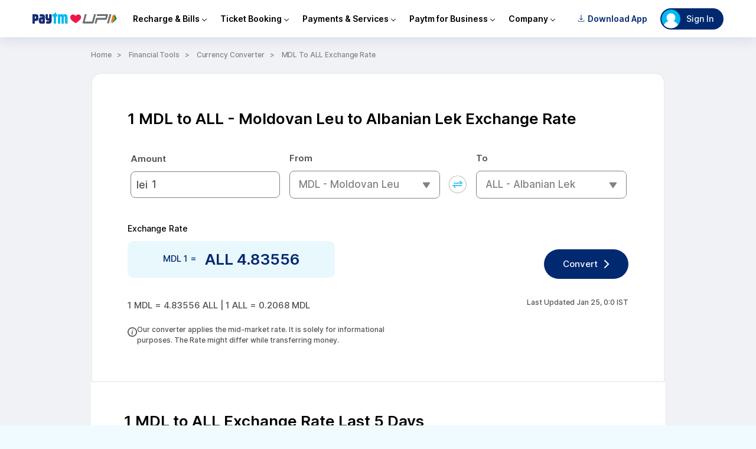

--- FILE ---
content_type: text/html; charset=utf-8
request_url: https://paytm.com/tools/currency-converter/amount-1-from-mdl-to-all/
body_size: 34854
content:
<!doctype html><html class="no-js" lang="en"><head><meta http-equiv="Content-Type" content="text/html; charset=utf-8"/><meta http-equiv="x-ua-compatible" content="ie=edge"/><title>1 MDL to ALL Exchange Rate -  Moldovan Leu to Albanian Lek</title><meta name="description" content="1 MDL to ALL Exchange Rate - ALL 4.9181. Convert Moldovan Leu to Albanian Lek using the free Paytm currency converter tool to know the real time value of MDL to ALL."/><meta name="viewport" content="width=device-width, initial-scale=1"/><meta http-equiv="Cache-Control" content="no-cache, no-store, must-revalidate"/><script>
                (function(w,d,s,l,i){w[l]=w[l]||[];w[l].push(

                  {'gtm.start': new Date().getTime(),event:'gtm.js'}
                  );var f=d.getElementsByTagName(s)[0],
                  j=d.createElement(s),dl=l!='dataLayer'?'&l='+l:'';j.async=true;j.src=
                  'https://www.googletagmanager.com/gtm.js?id='+i+dl;f.parentNode.insertBefore(j,f);
                  })(window,document,'script','dataLayer','GTM-NK58PSKJ');

                (function(w,d,s,l,i){w[l]=w[l]||[];w[l].push(

                  {'gtm.start': new Date().getTime(),event:'gtm.js'}
                  );var f=d.getElementsByTagName(s)[0],
                  j=d.createElement(s),dl=l!='dataLayer'?'&l='+l:'';j.async=true;j.src=
                  'https://www.googletagmanager.com/gtm.js?id='+i+dl;f.parentNode.insertBefore(j,f);
                  })(window,document,'script','dataLayer','GTM-NK58PSKJ');

                (function(w,d,s,l,i){w[l]=w[l]||[];w[l].push(
                  {'gtm.start': new Date().getTime(),event:'gtm.js'}
                  );var f=d.getElementsByTagName(s)[0],
                  j=d.createElement(s),dl=l!='dataLayer'?'&l='+l:'';j.async=true;j.src=
                  'https://www.googletagmanager.com/gtm.js?id='+i+dl;f.parentNode.insertBefore(j,f);
                  })(window,document,'script','dataLayer','GTM-K7MSG83N');</script><link rel="canonical" href="https://paytm.com/tools/currency-converter/amount-1-from-mdl-to-all/"/><meta http-equiv="Pragma" content="no-cache"/><meta http-equiv="Expires" content="0"/><meta name="p:domain_verify" content="578fa68d1988f66b6eeb98681b6646ae"/><link type="application/opensearchdescription+xml" rel="search" href="/opensearch.xml"/><link rel="preload" href="https://pwebassets.paytm.com/commonwebapps/f61c7c36.vendors.js" as="script" crossorigin="anonymous"/><link rel="preload" href="https://pwebassets.paytm.com/commonwebapps/61cd149d.client.js" as="script" crossorigin="anonymous"/><link rel="preload" href="https://pwebassets.paytm.com/commonwebapps/5cc303e2.common.js" as="script" crossorigin="anonymous"/><link rel="preload" href="https://pwebassets.paytm.com/commonwebapps/7d190e98.currency-converter-result.js" as="script" crossorigin="anonymous"/><link rel="manifest" href="/tools/site.webmanifest"/><link rel="apple-touch-icon" href="/favicon.ico"/><style id="css">@font-face{font-family:Inter;font-style:normal;font-weight:100;font-display:swap;src:url(https://fonts.gstatic.com/s/inter/v3/UcC73FwrK3iLTeHuS_fvQtMwCp50KnMa1ZL7W0Q5nw.woff2) format("woff2");unicode-range:u+00??,u+0131,u+0152-0153,u+02bb-02bc,u+02c6,u+02da,u+02dc,u+2000-206f,u+2074,u+20ac,u+2122,u+2191,u+2193,u+2212,u+2215,u+feff,u+fffd}@font-face{font-family:Inter;font-style:normal;font-weight:200;font-display:swap;src:url(https://fonts.gstatic.com/s/inter/v3/UcC73FwrK3iLTeHuS_fvQtMwCp50KnMa1ZL7W0Q5nw.woff2) format("woff2");unicode-range:u+00??,u+0131,u+0152-0153,u+02bb-02bc,u+02c6,u+02da,u+02dc,u+2000-206f,u+2074,u+20ac,u+2122,u+2191,u+2193,u+2212,u+2215,u+feff,u+fffd}@font-face{font-family:Inter;font-style:normal;font-weight:300;font-display:swap;src:url(https://fonts.gstatic.com/s/inter/v3/UcC73FwrK3iLTeHuS_fvQtMwCp50KnMa1ZL7W0Q5nw.woff2) format("woff2");unicode-range:u+00??,u+0131,u+0152-0153,u+02bb-02bc,u+02c6,u+02da,u+02dc,u+2000-206f,u+2074,u+20ac,u+2122,u+2191,u+2193,u+2212,u+2215,u+feff,u+fffd}@font-face{font-family:Inter;font-style:normal;font-weight:400;font-display:swap;src:url(https://fonts.gstatic.com/s/inter/v3/UcC73FwrK3iLTeHuS_fvQtMwCp50KnMa1ZL7W0Q5nw.woff2) format("woff2");unicode-range:u+00??,u+0131,u+0152-0153,u+02bb-02bc,u+02c6,u+02da,u+02dc,u+2000-206f,u+2074,u+20ac,u+2122,u+2191,u+2193,u+2212,u+2215,u+feff,u+fffd}@font-face{font-family:Inter;font-style:normal;font-weight:500;font-display:swap;src:url(https://fonts.gstatic.com/s/inter/v3/UcC73FwrK3iLTeHuS_fvQtMwCp50KnMa1ZL7W0Q5nw.woff2) format("woff2");unicode-range:u+00??,u+0131,u+0152-0153,u+02bb-02bc,u+02c6,u+02da,u+02dc,u+2000-206f,u+2074,u+20ac,u+2122,u+2191,u+2193,u+2212,u+2215,u+feff,u+fffd}@font-face{font-family:Inter;font-style:normal;font-weight:600;font-display:swap;src:url(https://fonts.gstatic.com/s/inter/v3/UcC73FwrK3iLTeHuS_fvQtMwCp50KnMa1ZL7W0Q5nw.woff2) format("woff2");unicode-range:u+00??,u+0131,u+0152-0153,u+02bb-02bc,u+02c6,u+02da,u+02dc,u+2000-206f,u+2074,u+20ac,u+2122,u+2191,u+2193,u+2212,u+2215,u+feff,u+fffd}@font-face{font-family:Inter;font-style:normal;font-weight:700;font-display:swap;src:url(https://fonts.gstatic.com/s/inter/v3/UcC73FwrK3iLTeHuS_fvQtMwCp50KnMa1ZL7W0Q5nw.woff2) format("woff2");unicode-range:u+00??,u+0131,u+0152-0153,u+02bb-02bc,u+02c6,u+02da,u+02dc,u+2000-206f,u+2074,u+20ac,u+2122,u+2191,u+2193,u+2212,u+2215,u+feff,u+fffd}@font-face{font-family:Inter;font-style:normal;font-weight:800;font-display:swap;src:url(https://fonts.gstatic.com/s/inter/v3/UcC73FwrK3iLTeHuS_fvQtMwCp50KnMa1ZL7W0Q5nw.woff2) format("woff2");unicode-range:u+00??,u+0131,u+0152-0153,u+02bb-02bc,u+02c6,u+02da,u+02dc,u+2000-206f,u+2074,u+20ac,u+2122,u+2191,u+2193,u+2212,u+2215,u+feff,u+fffd}@font-face{font-family:Inter;font-style:normal;font-weight:900;font-display:swap;src:url(https://fonts.gstatic.com/s/inter/v3/UcC73FwrK3iLTeHuS_fvQtMwCp50KnMa1ZL7W0Q5nw.woff2) format("woff2");unicode-range:u+00??,u+0131,u+0152-0153,u+02bb-02bc,u+02c6,u+02da,u+02dc,u+2000-206f,u+2074,u+20ac,u+2122,u+2191,u+2193,u+2212,u+2215,u+feff,u+fffd}html{-webkit-text-size-adjust:100%;box-sizing:border-box;-moz-osx-font-smoothing:grayscale;-webkit-font-smoothing:antialiased;overflow-x:hidden;overflow-y:scroll;text-rendering:optimizeLegibility;font-size:14px}a{text-decoration:none;color:#00baf2;cursor:pointer}iframe{border:0}article,aside,figure,footer,hgroup,section{display:block}body,button,input,pre,select,textarea{font-family:Inter,sans-serif}code,pre{-moz-osx-font-smoothing:auto;-webkit-font-smoothing:auto;line-height:1.5px}body{color:#000;height:100%;margin:0 auto;font-weight:400;font-size:14px;width:100%}svg:not(:root){overflow:hidden}button:focus,div[role=button]:focus,input:focus,select:focus,textarea:focus{outline:none}ol,ul{list-style:none}h1,h2,h3,h4,h5,h6,ol,ul{margin:0;padding:0}::-webkit-scrollbar{width:6px;background:#fff}::-webkit-scrollbar-thumb{background:#cfcfcf}::-webkit-scrollbar-track{background:#fff}._1-ld8::-webkit-scrollbar{display:none}._3s8QH{display:flex;flex-direction:row}._2NXs1{display:flex;flex-direction:column}._2q6Zu{border-bottom:1px solid #ccc}._2NqgC{border:1px solid #ccc}._1Lj4v{border-top:1px solid #ccc}._1ZN89{margin-top:120px}._1E6hA{margin-bottom:120px}.Y5TxR{margin:120px auto}body{background:#f0fbff}.g5kA0{display:flex;flex-direction:row}._2cgif{display:flex;flex-direction:column}.bIuJM{border-bottom:1px solid #ccc}._3oB7U{border:1px solid #ccc}._3e52g{border-top:1px solid #ccc}._1C1PH{margin-top:120px}._3M0JT{margin-bottom:120px}._17Tht{margin:120px auto}.SXlWG{margin-top:-112px}._30LgH{width:100%;background:#fed533;-webkit-animation-name:_1VGRv;animation-name:_1VGRv;-webkit-animation-duration:1s;animation-duration:1s;position:fixed;right:0;bottom:0;left:0;z-index:200}._30LgH ._25xhU{color:#333;padding:15px;display:flex;align-items:center;justify-content:space-between}._30LgH ._25xhU div>p{margin:5px 0 0}._30LgH ._25xhU button{background:transparent;border:1px solid #333;border-radius:20px;color:#333;padding:10px 20px}@-webkit-keyframes _1VGRv{0%,60%,75%,90%,to{-webkit-animation-timing-function:cubic-bezier(.215,.61,.355,1);animation-timing-function:cubic-bezier(.215,.61,.355,1)}0%{opacity:0;-webkit-transform:translate3d(0,3000px,0);transform:translate3d(0,3000px,0)}60%{opacity:1;-webkit-transform:translate3d(0,-20px,0);transform:translate3d(0,-20px,0)}75%{-webkit-transform:translate3d(0,10px,0);transform:translate3d(0,10px,0)}90%{-webkit-transform:translate3d(0,-5px,0);transform:translate3d(0,-5px,0)}to{-webkit-transform:translateZ(0);transform:translateZ(0)}}@keyframes _1VGRv{0%,60%,75%,90%,to{-webkit-animation-timing-function:cubic-bezier(.215,.61,.355,1);animation-timing-function:cubic-bezier(.215,.61,.355,1)}0%{opacity:0;-webkit-transform:translate3d(0,3000px,0);transform:translate3d(0,3000px,0)}60%{opacity:1;-webkit-transform:translate3d(0,-20px,0);transform:translate3d(0,-20px,0)}75%{-webkit-transform:translate3d(0,10px,0);transform:translate3d(0,10px,0)}90%{-webkit-transform:translate3d(0,-5px,0);transform:translate3d(0,-5px,0)}to{-webkit-transform:translateZ(0);transform:translateZ(0)}}._3O_LJ{-ms-flex-direction:row;flex-direction:row}._2A559,._3O_LJ{display:-ms-flexbox;display:flex}._2A559{-ms-flex-direction:column;flex-direction:column}.Uz3tE{border-bottom:1px solid #ccc}._3fiuM{border:1px solid #ccc}._gtGf{border-top:1px solid #ccc}._1rdcG{margin-top:120px}._15Pw7{margin-bottom:120px}._1iXOq{margin:120px auto}header{width:100%;background:#fff;-webkit-box-sizing:content-box;box-sizing:content-box;-webkit-box-shadow:0 5px 20px rgba(0,41,112,.1);box-shadow:0 5px 20px rgba(0,41,112,.1);position:sticky;top:0;z-index:10}._3aL54{max-width:1170px;padding:13px 18px;margin:0 auto;background:#fff;font-size:14px;color:#000;font-weight:600}._3aL54,._3aL54 ._1EBah{display:-ms-flexbox;display:flex;-ms-flex-align:center;align-items:center}._3aL54 ._1EBah{margin-left:auto}._3hGPl{-ms-flex-direction:row;flex-direction:row}._3hGPl,._336S8{display:-ms-flexbox;display:flex}._336S8{-ms-flex-direction:column;flex-direction:column}.JoxrS{border-bottom:1px solid #ccc}._2tooC{border:1px solid #ccc}._1A2AM{border-top:1px solid #ccc}._3_7u5{margin-top:120px}._3t5sf{margin-bottom:120px}._2zMDV{margin:120px auto}.FYjkN{margin-right:15px}.mFl1Y{-ms-flex-direction:row;flex-direction:row}._2ch4D,.mFl1Y{display:-ms-flexbox;display:flex}._2ch4D{-ms-flex-direction:column;flex-direction:column}.QmMx3{border-bottom:1px solid #ccc}._3jGVQ{border:1px solid #ccc}._3Cprt{border-top:1px solid #ccc}._3IJYl{margin-top:120px}._1g2y4{margin-bottom:120px}.miEKt{margin:120px auto}._1ZdK3{z-index:2;display:none;background-color:rgba(0,0,0,.4);position:fixed;top:64px;right:0;bottom:0;left:0}._2D-Pj{border-left:1px solid;border-bottom:1px solid;-webkit-transform:rotate(-45deg);-ms-transform:rotate(-45deg);transform:rotate(-45deg);width:5px;height:5px}._2axSB,._2D-Pj{display:inline-block;margin-left:5px}._2axSB{border-left:2px solid;border-bottom:2px solid;-webkit-transform:rotate(-135deg);-ms-transform:rotate(-135deg);transform:rotate(-135deg);width:6px;height:6px}.J2oUc{width:100%;display:-ms-flexbox;display:flex;-ms-flex-pack:center;justify-content:center;position:absolute;top:-23px}.J2oUc ._1E2ZK{width:0;content:"";border:13px solid transparent;border-bottom-color:#fff}._2o4VV{z-index:3;position:relative;display:-ms-flexbox;display:flex;-ms-flex-align:center;align-items:center}@media screen and (max-width:768px){._2o4VV{display:none}}._2o4VV:hover~._1ZdK3{display:block}._2o4VV li{cursor:default}._2o4VV li:hover>ul:first-of-type,._2o4VV li a{display:block}._2o4VV li a{padding:14px 35px;font-size:14px;color:#000;font-weight:600}._2o4VV li a:hover{cursor:pointer;color:#00aced;background:#f2fbff}._2o4VV ._2Szju{padding:10px 12px;display:-ms-flexbox;display:flex;-ms-flex-align:center;align-items:center;-ms-flex-pack:center;justify-content:center}._1-6aP{display:none;width:225px;padding:20px 0;position:absolute;background:#fff;border-radius:8px;-webkit-box-shadow:0 15px 40px rgba(0,41,112,.15);box-shadow:0 15px 40px rgba(0,41,112,.15)}._1-6aP li{min-height:45px}._1nn6O{-ms-flex-direction:row;flex-direction:row}._1nn6O,._2-579{display:-ms-flexbox;display:flex}._2-579{-ms-flex-direction:column;flex-direction:column}._1BgC-{border-bottom:1px solid #ccc}._24utC{border:1px solid #ccc}._1c1Ct{border-top:1px solid #ccc}._1j_8J{margin-top:120px}._2hotm{margin-bottom:120px}.kRWIz{margin:120px auto}._1LeRa{padding:8px 16px;border-radius:18px;margin-right:6px;cursor:pointer;font-size:14px;color:#002970;font-weight:600}._1LeRa img{margin-right:5px;width:12px;height:12px}@media screen and (max-width:768px){._1LeRa{display:none}}.PExcN{z-index:1;cursor:pointer;-webkit-animation:_6JvRZ 2s ease infinite;animation:_6JvRZ 2s ease infinite;display:-ms-flexbox;display:flex;-ms-flex-align:center;align-items:center;position:fixed;right:84px;bottom:84px}.PExcN:hover{-webkit-animation:none;animation:none}.PExcN:hover span{display:block}.PExcN span{display:none;text-align:right;max-width:100px;margin-right:15px;font-size:11px;color:#000;font-weight:500}.PExcN img{border-radius:50%;-webkit-box-shadow:0 6px 18px #96d8ee;box-shadow:0 6px 18px #96d8ee}@-webkit-keyframes _6JvRZ{70%{-webkit-transform:translateY(0);transform:translateY(0)}80%{-webkit-transform:translateY(-15%);transform:translateY(-15%)}90%{-webkit-transform:translateY(0);transform:translateY(0)}95%{-webkit-transform:translateY(-7%);transform:translateY(-7%)}97%{-webkit-transform:translateY(0);transform:translateY(0)}99%{-webkit-transform:translateY(-3%);transform:translateY(-3%)}to{-webkit-transform:translateY(0);transform:translateY(0)}}@keyframes _6JvRZ{70%{-webkit-transform:translateY(0);transform:translateY(0)}80%{-webkit-transform:translateY(-15%);transform:translateY(-15%)}90%{-webkit-transform:translateY(0);transform:translateY(0)}95%{-webkit-transform:translateY(-7%);transform:translateY(-7%)}97%{-webkit-transform:translateY(0);transform:translateY(0)}99%{-webkit-transform:translateY(-3%);transform:translateY(-3%)}to{-webkit-transform:translateY(0);transform:translateY(0)}}.qhdyt{max-width:290px;text-align:center;padding:80px 80px 0;display:-ms-flexbox;display:flex;-ms-flex-align:center;align-items:center;-ms-flex-direction:column;flex-direction:column}.qhdyt ._29FPw{cursor:pointer;position:absolute;top:20px;right:20px}.qhdyt ._2VTK9{margin-bottom:60px}.qhdyt ._2VTK9 img{margin-bottom:12px;width:265px;height:265px}.qhdyt ._2VTK9 span{font-size:20px;color:#1d2f54;font-weight:600}.qhdyt ._16pmD{margin-bottom:30px}.qhdyt ._16pmD span{display:block;margin-bottom:12px;font-size:15px;color:#4f4f4f;font-weight:500}.qhdyt ._16pmD ._2BTP4{border-radius:50px;border:1px solid #002970;width:288px;height:44px;font-size:17px;color:#002970;font-weight:500;display:-ms-flexbox;display:flex;-ms-flex-align:center;align-items:center;-ms-flex-pack:center;justify-content:center}.qhdyt ._16pmD ._2BTP4 a{margin-left:17px}.qhdyt ._16pmD ._2BTP4 a img{width:17px}._2I_Mn{width:100%}._2I_Mn:after{background:#002970}._2I_Mn:after,._2I_Mn:before{height:17px;content:"";display:block}._2I_Mn:before{background:#00baf2}._2-z11{-ms-flex-direction:row;flex-direction:row}._2-z11,._3NXoU{display:-ms-flexbox;display:flex}._3NXoU{-ms-flex-direction:column;flex-direction:column}._1lT7Q{border-bottom:1px solid #ccc}._1OYZ5{border:1px solid #ccc}._2DED5{border-top:1px solid #ccc}.QiB2s{margin-top:120px}._252Ti{margin-bottom:120px}.dfho5{margin:120px auto}._1YF70{position:relative;cursor:pointer}._1YF70 ._2iOZj{padding:2px 15px 2px 2px;background:#002970;border-radius:18px;min-width:90px;max-width:115px;display:-ms-flexbox;display:flex;-ms-flex-align:center;align-items:center;-ms-flex-pack:start;justify-content:flex-start;font-size:14px;color:#fff;font-weight:500}@media screen and (max-width:768px){._1YF70 ._2iOZj{font-size:12px}}._1YF70 ._2iOZj img{border-radius:50%;margin-right:10px;width:32px;height:32px}._1YF70 ._2iOZj span{-o-text-overflow:ellipsis;text-overflow:ellipsis;white-space:nowrap;overflow:hidden}._1YF70:hover ._3-O4c{opacity:1;visibility:visible;-webkit-transition:.25s ease-in;-o-transition:ease-in .25s;transition:.25s ease-in;display:-ms-flexbox;display:flex;-ms-flex-direction:column;flex-direction:column}._1YF70 ._3-O4c{opacity:0;visibility:hidden;width:200px;-webkit-transition:.35s ease-out;-o-transition:ease-out .35s;transition:.35s ease-out;background:#fff;-webkit-box-shadow:0 0 20px rgba(0,0,0,.1);box-shadow:0 0 20px rgba(0,0,0,.1);border-radius:6px;position:absolute;top:45px;right:0}._1YF70 ._3-O4c li{padding:3px;position:relative}._1YF70 ._3-O4c li a{cursor:pointer;-webkit-transition:.25s ease-in;-o-transition:ease-in .25s;transition:.25s ease-in;padding:15px;display:block;width:calc(100% - 30px);font-size:14px;color:#000;font-weight:500}._1YF70 ._3-O4c li a:hover{background:#eee;border-radius:4px 4px 0 0}._1YF70 ._3dIJv{min-height:100%;background:#fff;overflow-y:scroll;overflow-x:hidden}._1YF70 ._3dIJv ._2plf8{padding:20px;width:-webkit-max-content;width:-moz-max-content;width:max-content}._1YF70 ._3dIJv .SIPnd{display:-ms-flexbox;display:flex;-ms-flex-align:center;align-items:center;-ms-flex-pack:center;justify-content:center;-ms-flex-direction:column;flex-direction:column}._1YF70 ._3dIJv .SIPnd img{border-radius:50%;width:60px;height:60px}._1YF70 ._3dIJv .SIPnd span{padding-top:7px;font-size:20px;color:#1d2f54;font-weight:700}@media screen and (max-width:768px){._1YF70 ._2iOZj{min-width:0;padding:2px}._1YF70 ._2iOZj img{margin-right:0}._1YF70 ._2iOZj span{display:none}}._2VEss{-ms-flex-direction:row;flex-direction:row}._2VEss,._3npEx{display:-ms-flexbox;display:flex}._3npEx{-ms-flex-direction:column;flex-direction:column}.uucMx{border-bottom:1px solid #ccc}._1DiNA{border:1px solid #ccc}._1bXOs{border-top:1px solid #ccc}._2iuFn{margin-top:120px}._3QNuH{margin-bottom:120px}._1TSJH{margin:120px auto}._2tQcZ{background:#fff;border-radius:8px;-webkit-transform:translate(-50%,-50%);-ms-transform:translate(-50%,-50%);transform:translate(-50%,-50%);-webkit-box-shadow:0 0 15px 6px rgba(0,0,0,.1);box-shadow:0 0 15px 6px rgba(0,0,0,.1);width:570px;height:480px;position:absolute;top:50%;left:50%}._2tQcZ ._1Bhqu{position:absolute;top:15px;right:20px;z-index:2}._2tQcZ ._2IMYQ{width:100%;height:500px;position:absolute;z-index:0;display:-ms-flexbox;display:flex;-ms-flex-align:center;align-items:center;-ms-flex-pack:center;justify-content:center;-ms-flex-direction:column;flex-direction:column}._2tQcZ ._2IMYQ img{width:100px;height:100px}._2tQcZ iframe{border-radius:8px;position:relative;z-index:1;width:100%;height:100%}@media only screen and (max-width:900px){._2tQcZ{margin:0;border-radius:0;width:100%;height:100%}._2tQcZ iframe{height:95%}._2tQcZ ._1Bhqu{margin-bottom:20px;display:inline-block;position:relative;top:18px;left:18px;z-index:2}._2tQcZ ._1Bhqu img{-webkit-transform:rotate(225deg);-ms-transform:rotate(225deg);transform:rotate(225deg);width:18px}}._1qFRB{-ms-flex-direction:row;flex-direction:row}._1qFRB,._180xf{display:-ms-flexbox;display:flex}._180xf{-ms-flex-direction:column;flex-direction:column}.Xxsyt{border-bottom:1px solid #ccc}.sXAYG{border:1px solid #ccc}._1GlAZ{border-top:1px solid #ccc}._1_UrC{margin-top:120px}._3xfDv{margin-bottom:120px}._3ibiO{margin:120px auto}._1rQ1h{padding:12px 16px;font-size:14px;color:#000;font-weight:500}._1rQ1h ._3sU9M{max-width:1170px;margin:0 auto;-ms-flex-pack:center;justify-content:center}._1rQ1h ._3bj4C,._1rQ1h ._3sU9M{display:-ms-flexbox;display:flex;-ms-flex-align:center;align-items:center}._1rQ1h ._3bj4C{padding:8px 18px;border-radius:8px;background-color:#fff;border:1px solid #e8f8fd}@media screen and (max-width:768px){._1rQ1h ._3bj4C{padding:8px 11px}}._1rQ1h img{margin-right:9px;width:22px;height:22px}._1rQ1h a{margin-left:5px;font-size:14px;color:#000;font-weight:700}.XyiC2{-ms-flex-direction:row;flex-direction:row}._1xOvb,.XyiC2{display:-ms-flexbox;display:flex}._1xOvb{-ms-flex-direction:column;flex-direction:column}._1tVXB{border-bottom:1px solid #ccc}._3pbm1{border:1px solid #ccc}.agVuG{border-top:1px solid #ccc}._3MAKv{margin-top:120px}._2HG-K{margin-bottom:120px}._2uBCz{margin:120px auto}._2e9EL{width:100%;margin:0 auto;background:#002970}@media screen and (max-width:768px){._2e9EL{display:none}}.r_PgG{height:180px;padding:40px 5% 0;-ms-flex-align:start;align-items:flex-start;-ms-flex-pack:justify;justify-content:space-between}.r_PgG,.r_PgG ._2R8Jt{display:-ms-flexbox;display:flex}.r_PgG ._2R8Jt{font-size:12px;color:#fff;font-weight:400;-ms-flex-align:center;align-items:center;-ms-flex-direction:column;flex-direction:column}.r_PgG ._2R8Jt>img{height:26px;padding-bottom:12px}.r_PgG .G2V_O{gap:2px;height:35px;display:-ms-flexbox;display:flex;-ms-flex-align:center;align-items:center;-ms-flex-pack:center;justify-content:center}.r_PgG .G2V_O span{margin-right:2px;border-radius:50%;background:#fff;width:5px;height:5px}.r_PgG ._2KFmN{height:inherit;position:relative}.r_PgG ._2KFmN:hover .YYp3y{display:block}.r_PgG .YYp3y{display:none;background:#fff;border-radius:5px;overflow-y:scroll;border:1px solid #ccc;width:200px;height:300px;position:absolute;top:80px;right:0}.r_PgG .YYp3y a{padding:12px;border-bottom:1px solid #ccc;display:-ms-flexbox;display:flex;-ms-flex-align:center;align-items:center;font-size:14px;color:#000}.r_PgG .YYp3y a:hover{background:#f2f2f2}.r_PgG .YYp3y a img{margin-right:10px;width:20px;height:20px}._32-H1{display:flex;flex-direction:row}._39M4t{display:flex;flex-direction:column}._1zyNK{border-bottom:1px solid #ccc}._3hXF8{border:1px solid #ccc}._29vls{border-top:1px solid #ccc}._1a6tk{margin-top:120px}._3fw3-{margin-bottom:120px}.vUHLM{margin:120px auto}body,html{overflow-x:hidden}body{margin:0;font-family:Inter,sans-serif;font-weight:500}body .flgkA{margin:0 auto;box-sizing:border-box;position:relative;padding:0 0 10px;width:100%;max-width:972px}@media (min-width:768px) and (max-width:991px){.flgkA{width:750px}}@media (max-width:767px){body{background:#fff}body .flgkA{padding:0 0 10px}body .flgkA ._3mp5Q{padding:0 0 0 22px}}.opA2p{background:#f0f2f5}.I0zt7{border:1px solid #eee;border-radius:16px 16px 0 0}.ZtvI3{background:#fff;margin:10px 0 0;padding:60px;border:1px solid #eee}.ZtvI3 h1{margin:0;font-size:26px;color:#000;font-weight:600;line-height:32px}._1vvrv{margin-top:40px;font-size:14px;color:#000;font-weight:500;line-height:22px}._35F2B{margin:10px 0 0;display:flex;justify-content:space-between}._35F2B p{padding:15px 60px;background:#e8f8fd;border-radius:10px;margin-top:0;width:-webkit-fit-content;width:-moz-fit-content;width:fit-content;height:center;max-width:center;font-size:15px;color:#002970;font-weight:500;line-height:22px}._35F2B span{margin:0 0 0 10px;vertical-align:middle;font-size:26px;font-weight:600;line-height:32px}._35F2B a{background:#002970;border-radius:30px;text-decoration:none;padding:16px 52px 16px 32px;margin:auto 0;height:-webkit-fit-content;height:-moz-fit-content;height:fit-content;display:inline-block;font-size:15px;color:#fff;line-height:18px;position:relative}._35F2B a:before{-webkit-transform:rotate(45deg);transform:rotate(45deg);top:21px}._35F2B a:after,._35F2B a:before{content:"";background:#fff;width:10px;height:2px;position:absolute;right:32px}._35F2B a:after{-webkit-transform:rotate(-45deg);transform:rotate(-45deg);top:27px}.WZdeU{border-radius:16px 16px 0 0;margin:0}._1z6k3{margin:10px 0;display:flex;justify-content:space-between}._1z6k3 p{width:-webkit-fit-content;width:-moz-fit-content;width:fit-content;font-size:15px}._1z6k3 p,._1z6k3 span{color:#4f4f4f;font-weight:500;line-height:14px}._1z6k3 span{text-align:right;margin:10px 0 0;font-size:12px}.nrneu{font-size:20px;color:#333;font-weight:600;line-height:26px}._1Vssb{text-align:right;font-size:12px;color:#828282;font-weight:500;line-height:15px}._1Vssb img{margin:0 5px 0 0;vertical-align:text-bottom;width:15px;height:15px}._3_2Ly{margin:0 0 30px;display:flex;justify-content:space-between}._38Reg{background:#e8edf3;border-radius:4.5px;margin:0 auto;cursor:pointer;padding:2px;width:-webkit-fit-content;width:-moz-fit-content;width:fit-content}._38Reg ul{display:flex}._38Reg ul li{text-align:center;padding:2px 50px;font-size:12px;color:#506d82;font-weight:400;line-height:25px}._38Reg ul ._1mcsN{background:#fff;box-shadow:1px 0 4.5px rgba(0,0,0,.14);border-radius:4.5px;color:#1d2f54;font-weight:600}._3KSB0{display:none}.eFg1_{display:block}._3Nu0j{display:none}._1ttRx{background:#ccc;border-radius:30px;text-decoration:none;padding:16px 52px 16px 32px;margin:auto 0;height:-webkit-fit-content;height:-moz-fit-content;height:fit-content;display:inline-block;font-size:15px;color:#fff;line-height:18px;position:relative}._1ttRx:before{-webkit-transform:rotate(45deg);transform:rotate(45deg);top:21px}._1ttRx:after,._1ttRx:before{content:"";background:#fff;width:10px;height:2px;position:absolute;right:32px}._1ttRx:after{-webkit-transform:rotate(-45deg);transform:rotate(-45deg);top:27px}@media (max-width:767px){._1Vssb{text-align:left}.eFg1_{display:none}._3Nu0j{display:block}.I0zt7,.WZdeU{border-radius:0}.WZdeU{margin:0}.ZtvI3{padding:40px 30px}.ZtvI3 ._3_2Ly{display:block}.ZtvI3 .nrneu{margin:0 0 20px}._1vvrv{margin:30px 0 -20px}._1z6k3,._35F2B{display:none}._3KSB0{display:block}._3KSB0 a{padding:12px 40px 12px 24px;background:#002970;border-radius:30px;text-decoration:none;margin:30px 0 0;display:inline-block;font-size:12px;color:#fff;line-height:14px;position:relative}._3KSB0 a:before{-webkit-transform:rotate(45deg);transform:rotate(45deg);top:15px}._3KSB0 a:after,._3KSB0 a:before{content:"";background:#fff;width:9px;height:2px;position:absolute;right:18px}._3KSB0 a:after{-webkit-transform:rotate(-45deg);transform:rotate(-45deg);top:20px}._3KSB0 span{margin:0;display:block;font-size:26px;font-weight:600;line-height:32px}._3KSB0 p{background:#e8f8fd;border-radius:10px;margin:30px 0;padding:15px 20px;width:90%;align-items:center;justify-content:center;font-size:15px;color:#002970;font-weight:500;line-height:22px}._38Reg ul li{padding:0 20px}._3znZU{margin:20px 0 0;color:#4f4f4f;font-weight:500}._1ttRx,._3znZU{font-size:12px;line-height:14px}._1ttRx{padding:12px 40px 12px 24px}._1ttRx:before{top:15px}._1ttRx:after,._1ttRx:before{width:9px;position:false;right:18px}._1ttRx:after{top:20px}}._3cvsY{display:flex;flex-direction:row}._1HWHL{display:flex;flex-direction:column}._1tcUD{border-bottom:1px solid #ccc}.SsLfI{border:1px solid #ccc}.CxC9U{border-top:1px solid #ccc}.KCw9S{margin-top:120px}.d95-5{margin-bottom:120px}.t_8em{margin:120px auto}body{margin:0;font-family:Inter,sans-serif;font-weight:500}._1HSQd{font-size:12px;line-height:20px;color:#828282;letter-spacing:-.01em}._1HSQd a,._1HSQd span{text-decoration:none;color:#828282;margin:0 6px;padding-right:17px;display:inline-block;position:relative;text-transform:capitalize}._1HSQd a:after,._1HSQd span:after{content:">";position:absolute;top:50%;right:0;-webkit-transform:translateY(-50%);transform:translateY(-50%);font-size:12px;line-height:12px;color:#828282}._1HSQd a:first-child,._1HSQd span:first-child{margin-left:0}._1HSQd a:last-child,._1HSQd span:last-child{padding-right:0}._1HSQd a:last-child:after,._1HSQd span:last-child:after{display:none}@media (min-width:768px){._1HSQd{padding-top:20px;padding-bottom:20px}}@media (max-width:767px){._1HSQd{padding:40px 22px}}.W5Mvv{display:flex;flex-direction:row}._2U6On{display:flex;flex-direction:column}._2ed5G{border-bottom:1px solid #ccc}._332_1{border:1px solid #ccc}._3ad_8{border-top:1px solid #ccc}._2l5Gq{margin-top:120px}._2rV3j{margin-bottom:120px}._1Re7H{margin:120px auto}._1SWGK{margin:40px auto 0;display:flex;align-items:center;justify-content:space-between}._1SWGK ._3FzDZ{margin:0 5px;width:calc(31% - 10px);position:relative}._1SWGK ._3FzDZ ._3rc25{display:inline-flex;align-items:baseline;position:relative}._1SWGK ._3FzDZ ._20bor{-webkit-transform:translateY(-50%);transform:translateY(-50%);z-index:2;font-size:17px;color:#4f4f4f;line-height:25px;position:absolute;top:50%;left:10px}._1SWGK ._3FzDZ span{border:1px solid #828282;border-radius:8px;padding:10px 35px 10px 15px;text-transform:capitalize;cursor:pointer;width:calc(100% - 50px);overflow:hidden;text-overflow:ellipsis;white-space:nowrap;display:block;font-size:17px;color:#828282;font-weight:500;line-height:25px;position:relative}._1SWGK ._3FzDZ span img{-webkit-transform:rotate(90);transform:rotate(90);z-index:1;width:13px;position:absolute;top:40%;right:16px}._1SWGK ._3FzDZ label{margin:0 0 10px;display:block;font-size:15px;color:#4f4f4f;font-weight:600;line-height:22px}._1SWGK ._3FzDZ ._2dkxX{border:1px solid #828282;border-radius:8px;padding:9px 15px 9px 35px;white-space:nowrap;overflow:hidden;text-transform:capitalize;box-sizing:border-box;display:block;position:relative;width:100%;font-size:17px;color:#4f4f4f;font-weight:500;line-height:25px}._1SWGK ._3FzDZ ._2dkxX:focus{outline:none}._1SWGK ._3FzDZ span:before{content:"";background:#fff;z-index:1;width:35px;height:calc(100% - 2px);position:absolute;top:1px;right:0}._1SWGK ._3FzDZ .XC2yg img{-webkit-transform:translateY(-50%) rotate(180deg);transform:translateY(-50%) rotate(180deg);position:false;top:50%}._1SWGK ._372UA{width:30px}._1SWGK ._372UA img{cursor:pointer;-webkit-transform:rotate(90deg);transform:rotate(90deg);width:30px;position:relative;top:17px}._1SWGK ._1CiZv{margin:5px 0 0;position:absolute;font-size:10px;color:#f4605f;font-weight:500;line-height:12px}@media (max-width:767px){._1SWGK{margin:40px auto 30px;display:block}._1SWGK ._3FzDZ{width:100%}._1SWGK ._3FzDZ img{margin:0 0 30px;-webkit-transform:rotate(0);transform:rotate(0);position:false;top:20px}._1SWGK ._3FzDZ ._2dkxX{width:100%}._1SWGK ._3FzDZ ._3rc25{margin:0 0 35px;width:100%}._1SWGK ._1CiZv{bottom:5px}}.V3wq5{display:flex;flex-direction:row}._2Pmne{display:flex;flex-direction:column}.C8Q8J{border-bottom:1px solid #ccc}.a6hcC{border:1px solid #ccc}._1uuVO{border-top:1px solid #ccc}.ifOaj{margin-top:120px}._1wsi3{margin-bottom:120px}.SXUrX{margin:120px auto}.JOkWy{-webkit-column-gap:5px;-moz-column-gap:5px;column-gap:5px;display:flex;align-items:flex-start}.JOkWy p{margin:0;text-align:left;width:465px;max-width:100%;font-size:12px;color:#4f4f4f;font-weight:500;line-height:18px}.JOkWy img{margin:5px 0 0}@media (max-width:767px){.JOkWy{margin:20px 0 0}.JOkWy p{width:235px;max-width:100%}}._1TRQN{display:flex;flex-direction:row}.BhPrP{display:flex;flex-direction:column}._2eRFM{border-bottom:1px solid #ccc}._2ix_m{border:1px solid #ccc}.iwuWF{border-top:1px solid #ccc}._1heOm{margin-top:120px}._3Iz92{margin-bottom:120px}.eVwsi{margin:120px auto}._1pGfP{margin:0 auto 10px;padding:10px 0 45px;background:#fff;max-width:972px}._1pGfP .Q1Aqk{margin:0 auto;padding:40px 0 0;width:100%;max-width:860px}._1pGfP .Q1Aqk ._2XzRZ{padding:30px 30px 30px 50px;border-bottom:1px solid #e0e0e0;box-sizing:border-box;display:flex;justify-content:space-between}._1pGfP .Q1Aqk ._2XzRZ ._2V_Nn{width:200px;font-size:15px;color:#002970;font-weight:600;line-height:18px}._1pGfP .Q1Aqk ._2XzRZ ._2aONN{text-align:center}._1pGfP .Q1Aqk ._2XzRZ ._2h5zk{font-size:15px;font-weight:500;line-height:22px;width:200px}._1pGfP .Q1Aqk ._1-1Iu{margin:0 0 50px;display:flex;align-items:center;font-size:26px;color:#000;font-weight:600;line-height:32px}@media (max-width:767px){._1pGfP{padding:30px 20px 40px}._1pGfP .Q1Aqk ._2XzRZ{padding:30px 10px;width:100%}._1pGfP .Q1Aqk ._2XzRZ ._2h5zk,._1pGfP .Q1Aqk ._2XzRZ ._2V_Nn{max-width:160px}._1pGfP .Q1Aqk ._1-1Iu{width:75%;font-size:20px;color:#333;line-height:26px}}._2i00y{display:flex;flex-direction:row}.OeQ3h{display:flex;flex-direction:column}._3Y1Oh{border-bottom:1px solid #ccc}._3nRkh{border:1px solid #ccc}._35LyK{border-top:1px solid #ccc}.MbwUs{margin-top:120px}._1av0J{margin-bottom:120px}._2u_wy{margin:120px auto}._1m10S{margin:40px 0 10px;padding:40px 0 100px;background:#fff}._1m10S ._1bMU4{margin:0 auto;width:100%;max-width:1020px}._1m10S ._1bMU4 .cD4yY{padding:60px 0 0;font-size:20px;font-weight:600;line-height:26px}._1m10S ._1bMU4 ._2Kp1b{margin:40px 0 0;display:grid;grid-template-columns:repeat(4,1fr);row-gap:30px}._2pdMg{margin:50px 0 0}@media (max-width:767px){._1m10S{padding:0 20px 60px;margin:0 0 10px}._1m10S ._1bMU4{margin:0 auto}._1m10S ._1bMU4 .cD4yY{width:275px}._1m10S ._1bMU4 ._2Kp1b{margin:0;display:block}._2pdMg{margin:0}}._3BjA4{display:flex;flex-direction:row}._19tR8{display:flex;flex-direction:column}._2KGG7{border-bottom:1px solid #ccc}._3hiUh{border:1px solid #ccc}._3uvn8{border-top:1px solid #ccc}._3LMJ5{margin-top:120px}._3eKi6{margin-bottom:120px}._1l4A_{margin:120px auto}.kJLj6 a{text-decoration:none;padding:16px 50px 16px 10px;background:#fff;border:1px solid #d9d9d9;border-radius:8px;display:inline-block;font-size:15px;color:#000;font-weight:600;line-height:22px;position:relative;min-width:150px}.kJLj6 a:before{-webkit-transform:rotate(45deg);transform:rotate(45deg);top:21px}.kJLj6 a:after,.kJLj6 a:before{content:"";background:#000;position:absolute;right:21px;width:10px;height:2px}.kJLj6 a:after{-webkit-transform:rotate(-45deg);transform:rotate(-45deg);top:27px}@media (max-width:767px){.kJLj6 a{margin:20px 0 0;width:75%}}.THO1M{display:flex;flex-direction:row}._3r8Au{display:flex;flex-direction:column}.E5yKR{border-bottom:1px solid #ccc}.BzVwP{border:1px solid #ccc}._9hGX_{border-top:1px solid #ccc}._3IRVO{margin-top:120px}._3qHrL{margin-bottom:120px}._3rkB4{margin:120px auto}.hyrQR{margin:0 0 10px;padding:40px 0 100px;background:#fff}.hyrQR ._2kF7N{margin:0 auto;width:100%;max-width:1020px}.hyrQR ._2kF7N ._3tbxE{padding:60px 0 0;font-size:20px;font-weight:600;line-height:26px}.hyrQR ._2kF7N ._141N5{margin:40px 0 0;display:grid;grid-template-columns:repeat(4,1fr);row-gap:30px}@media (max-width:767px){.hyrQR{padding:0 20px 60px;margin:0 0 10px}.hyrQR ._2kF7N{margin:0 auto}.hyrQR ._2kF7N ._3tbxE{width:275px}.hyrQR ._2kF7N ._141N5{margin:0;display:block}}._2dPac{display:flex;flex-direction:row}.h_ZLW{display:flex;flex-direction:column}._3VuzT{border-bottom:1px solid #ccc}._3Ej0S{border:1px solid #ccc}._3-bSe{border-top:1px solid #ccc}._3Ou-g{margin-top:120px}.mghXU{margin-bottom:120px}._3Xc6a{margin:120px auto}._2X6D1{padding:100px 0 0;background:#fff}._2X6D1 .C54pp{margin:0 auto;width:100%;max-width:1020px}._2X6D1 .C54pp ._3gkC8{margin:0 0 40px;width:100%;font-size:20px;color:#333;font-weight:600;line-height:26px}._2X6D1 .C54pp .NSLv8{margin:0 auto;display:flex;justify-content:space-between}@media (max-width:767px){._2X6D1{padding:60px 0}._2X6D1 .C54pp{max-width:335px}._2X6D1 .C54pp .NSLv8{display:block}}._37WXq{display:flex;flex-direction:row}._8zF5Y{display:flex;flex-direction:column}.uey7T{border-bottom:1px solid #ccc}._32Nq7{border:1px solid #ccc}.R-yik{border-top:1px solid #ccc}._2PSPe{margin-top:120px}.ds344{margin-bottom:120px}._1r0Lq{margin:120px auto}.uedzE{border:1px solid #ccc;border-radius:20px;padding:40px 25px 90px 40px;width:50%;max-width:435px;position:relative}.uedzE ._28oAF{border-radius:4px;border:1px solid #e0e0e0;vertical-align:text-top;margin:0 5px 0 0;width:25px;height:16px;position:relative;top:2px}.uedzE ._3XM_H{align-items:center;margin:10px 0 20px;font-size:20px;color:#000;font-weight:600;line-height:26px}.uedzE .NA71j{font-size:15px;color:#000;font-weight:500;line-height:22px}.uedzE .IusdI{margin:20px 0 0;text-align:left;font-size:15px;color:#002970;font-weight:700;line-height:18px;position:absolute;bottom:40px}.uedzE .IusdI ._3U0-p{margin:0 0 0 10px;border:none;border-radius:unset;position:relative;top:2px}@media (max-width:767px){.uedzE{margin:30px 0 0;width:unset}}._13GhL{display:flex;flex-direction:row}._3BCnc{display:flex;flex-direction:column}._3OwsW{border-bottom:1px solid #ccc}._3AHiv{border:1px solid #ccc}.NWfHV{border-top:1px solid #ccc}._3ob_-{margin-top:120px}._2aaqK{margin-bottom:120px}.kRmPw{margin:120px auto}._2v2xT{margin:0 auto;padding:120px 0 45px;background:#fff}._2v2xT ._3a82l{margin:0 auto;width:100%;max-width:1020px}._2v2xT ._3a82l ._20Acg{padding:30px 30px 30px 50px;border-bottom:1px solid #e0e0e0;display:flex;justify-content:space-between}._2v2xT ._3a82l ._20Acg ._1Xoax{width:200px;font-size:15px;color:#002970;font-weight:600;line-height:18px}._2v2xT ._3a82l ._20Acg .LnL6k{text-align:center}._2v2xT ._3a82l ._20Acg ._2o_EF{width:200px;font-size:15px;font-weight:500;line-height:22px}._2v2xT ._3a82l .uE2Qy{margin:0 0 50px;display:flex;align-items:center;font-size:20px;color:#000;font-weight:600;line-height:26px}@media (max-width:767px){._2v2xT{padding:60px 20px 10px}._2v2xT ._3a82l{max-width:330px}._2v2xT ._3a82l ._1Xoax,._2v2xT ._3a82l ._2o_EF{max-width:160px}._2v2xT ._3a82l ._20Acg{padding:30px}._2v2xT ._3a82l ._20Acg ._1Xoax{text-align:left;padding:0 0 0 20px}._2v2xT ._3a82l::-webkit-scrollbar{display:none}._2v2xT ._3a82l .uE2Qy{margin:0 0 10px;width:75%;color:#333}}._3KJeL{display:flex;flex-direction:row}._3eD1R{display:flex;flex-direction:column}._2Jqcq{border-bottom:1px solid #ccc}._1gIid{border:1px solid #ccc}._1xQWy{border-top:1px solid #ccc}._2dNt6{margin-top:120px}.QFIco{margin-bottom:120px}._15JRH{margin:120px auto}.qqA4p{max-width:972px;width:100%;margin:0 auto;box-sizing:border-box;position:relative}._2_wDh{background:#fff}._2_wDh ._2DPAa{max-width:800px;width:100%}._2_wDh ._2DPAa h1,._2_wDh ._2DPAa h2,._2_wDh ._2DPAa h3,._2_wDh ._2DPAa h4{font-weight:600!important;color:#000}._2_wDh ._2DPAa ol li,._2_wDh ._2DPAa p,._2_wDh ._2DPAa ul li{font-weight:500;color:#000}._2_wDh ._2DPAa img{display:block;border:none;max-width:100%}._2_wDh ._2DPAa div{overflow:auto}._2_wDh ._2DPAa table{width:100%;margin-bottom:20px}._2_wDh ._2DPAa table tr{background-color:#e7f1f8}._2_wDh ._2DPAa table tr th{font-weight:700}._2_wDh ._2DPAa table tr td,._2_wDh ._2DPAa table tr th{color:#212121;padding:10px;text-align:left}._2_wDh ._2DPAa table tr:nth-child(2n){background-color:#f5f9fe!important}@media (min-width:768px){._2_wDh{padding:120px 0}._2_wDh ._2DPAa h1,._2_wDh ._2DPAa h2,._2_wDh ._2DPAa h3{font-size:26px;line-height:32px;letter-spacing:-.01em}._2_wDh ._2DPAa h1{margin:0 0 30px}._2_wDh ._2DPAa h2,._2_wDh ._2DPAa h3{margin:50px 0 20px}._2_wDh ._2DPAa h4{font-size:18px;line-height:24px;letter-spacing:-.01em;margin:20px 0 15px}._2_wDh ._2DPAa p{font-size:17px;line-height:25px;margin:0 0 20px}._2_wDh ._2DPAa ol,._2_wDh ._2DPAa ul{margin:0 0 30px 18px;padding:0}._2_wDh ._2DPAa ol li,._2_wDh ._2DPAa ul li{font-size:17px;line-height:25px;margin:0 0 10px;list-style:auto}._2_wDh ._2DPAa ol li span,._2_wDh ._2DPAa ul li span{display:block}._2_wDh ._2DPAa ul li{list-style:disc}._2_wDh ._2DPAa table tr td,._2_wDh ._2DPAa table tr th{font-size:17px;line-height:25px}}@media (min-width:768px) and (max-width:991px){.qqA4p{width:750px}}@media (max-width:767px){.qqA4p{padding-left:22px;padding-right:22px}._2_wDh{padding-top:60px}._2_wDh ._2DPAa h1,._2_wDh ._2DPAa h2,._2_wDh ._2DPAa h3{font-size:20px;line-height:26px;letter-spacing:-.01em}._2_wDh ._2DPAa h1{margin:0 0 20px}._2_wDh ._2DPAa h2,._2_wDh ._2DPAa h3{margin:30px 0 15px}._2_wDh ._2DPAa h4{font-size:16px;line-height:22px;margin:20px 0 15px}._2_wDh ._2DPAa p{font-size:15px;line-height:22px;margin:0 0 20px}._2_wDh ._2DPAa ol,._2_wDh ._2DPAa ul{margin:0 0 20px 18px;padding:0}._2_wDh ._2DPAa ol li,._2_wDh ._2DPAa ul li{font-size:15px;line-height:22px;margin:0 0 7px;list-style:disc}._2_wDh ._2DPAa ol li span,._2_wDh ._2DPAa ul li span{display:block}._2_wDh ._2DPAa table tr td,._2_wDh ._2DPAa table tr th{font-size:15px;line-height:22px}}._2HQze{display:flex;flex-direction:row}._2nkKF{display:flex;flex-direction:column}._21MP7{border-bottom:1px solid #ccc}.a-g4T{border:1px solid #ccc}.R-w_p{border-top:1px solid #ccc}._2rtv7{margin-top:120px}.sl8Nc{margin-bottom:120px}._3GhR_{margin:120px auto}._3Pkca{margin:20px 0;overflow-x:auto}._3Pkca table{width:100%;margin-bottom:20px}._3Pkca table tr{background-color:#e7f1f8}._3Pkca table tr th{font-weight:700}._3Pkca table tr td,._3Pkca table tr th{color:#212121;padding:10px;text-align:left}._3Pkca table tr:nth-child(2n){background-color:#f5f9fe!important}@media (min-width:768px){._3Pkca table tr td,._3Pkca table tr th{font-size:17px;line-height:25px}}@media (max-width:767px){._3Pkca table tr td,._3Pkca table tr th{font-size:15px;line-height:22px}}.YEuk-{display:flex;flex-direction:row}._1f349{display:flex;flex-direction:column}._23tIj{border-bottom:1px solid #ccc}._2tySj{border:1px solid #ccc}._1xfBo{border-top:1px solid #ccc}._21J8o{margin-top:120px}._137Ak{margin-bottom:120px}._2s56C{margin:120px auto}._1_gfm{width:100%;max-width:770px}._1_gfm a{text-decoration:none}._1_gfm ._1g4AM .MLb4r,._1_gfm h2,._1_gfm h4{font-weight:600;color:#000}._1_gfm ._1g4AM .MLb4r{padding:20px 80px 20px 30px;cursor:pointer;font-size:20px;line-height:26px;width:100%;max-width:770px;position:relative}._1_gfm ._1g4AM .MLb4r:before{content:"";background:url(https://offercdn.paytm.com/blog/2022/10/rectangle-17540.svg);background-size:100%;transition:all .2s ease-in;width:10px;height:15px;position:absolute;top:25px;left:3px}._1_gfm ._1g4AM ._3rAnN{display:block!important}._1_gfm ._1g4AM ._3rAnN:before{-webkit-transform:rotate(90deg);transform:rotate(90deg)}._1_gfm ._1g4AM ._3Ngpj{margin:5px 0 0;padding:0 80px 30px 30px;display:none;font-size:15px;color:#000;font-weight:500;line-height:22px;width:100%;max-width:770px;position:relative}._1_gfm ._1g4AM ._3Ngpj ul{margin:16px 0 0 16px}._1_gfm ._1g4AM ._3Ngpj ul li{list-style:disc;margin-bottom:10px}._1_gfm ._1g4AM .qeYh6{min-height:.5px;background:#ccc}@media (min-width:768px){._1iUQZ{display:none}._83GHd{display:block}._1_gfm{margin:120px 0 0}._1_gfm h2{margin:0 0 20px;font-size:40px;line-height:49px}}@media (max-width:767px){._1iUQZ{display:block}._83GHd{display:none}._1_gfm{margin:80px 0 0}._1_gfm h2{text-align:left}._1_gfm h2 img{display:block;margin:0 0 17px;width:60px}._1_gfm ._1g4AM .MLb4r{padding:20px 20px 20px 30px;width:100%;max-width:270px}._1_gfm ._1g4AM ._3Ngpj{padding:0 20px 20px 30px;width:100%;max-width:270px}._1_gfm ._1g4AM ._3Ngpj ul{margin:0 0 0 20px}}._1-3fm{display:flex;flex-direction:row}._3w6Ig{display:flex;flex-direction:column}.iOuyT{border-bottom:1px solid #ccc}._37j3r{border:1px solid #ccc}._2dc7g{border-top:1px solid #ccc}.CgSUs{margin-top:120px}._1zxSX{margin-bottom:120px}._1GDpx{margin:120px auto}._21jMU{margin:0 auto;background:#fff;padding:0 0 10px}._21jMU .po7yv{margin:0 auto;width:100%;max-width:972px;font-size:12px;color:#333}._21jMU .po7yv a{margin:0 0 0 5px;color:#333}@media (max-width:767px){._21jMU .po7yv{margin:0;padding:50px 0 10px 30px;max-width:275px}}._3yWIn{-ms-flex-direction:row;flex-direction:row}._3FLQx,._3yWIn{display:-ms-flexbox;display:flex}._3FLQx{-ms-flex-direction:column;flex-direction:column}._1L2JH{border-bottom:1px solid #ccc}._2kwc_{border:1px solid #ccc}._2LZcf{border-top:1px solid #ccc}._12DC3{margin-top:120px}._3h3Z-{margin-bottom:120px}._2znhF{margin:120px auto}footer{width:100%}._3Eosk,footer{background:#fff}._3Eosk{max-width:1170px;margin:0 auto}._2Dv2h{border:1px solid #ccc}._1UcFu{padding:40px 0;font-size:14px;color:#707070;font-weight:500;-ms-flex-pack:justify;justify-content:space-between}._1UcFu,._1UcFu ._1Yvkk{display:-ms-flexbox;display:flex;-ms-flex-align:center;align-items:center}._1UcFu ._1Yvkk a{margin-left:15px}._1UcFu ._1Yvkk a img{border-radius:50%;width:25px;height:25px}._1JXTa{width:100%}._1JXTa:after{background:#002970}._1JXTa:after,._1JXTa:before{height:14px;content:"";display:block}._1JXTa:before{background:#00baf2}@media screen and (max-width:768px){._3Eosk{padding:0 20px}._1UcFu{gap:10px;padding:20px 0;margin-bottom:40px;-ms-flex-direction:column;flex-direction:column}._1UcFu ._1Yvkk{margin-top:10px}}._3T7Yn{-ms-flex-direction:row;flex-direction:row}._3OpLN,._3T7Yn{display:-ms-flexbox;display:flex}._3OpLN{-ms-flex-direction:column;flex-direction:column}._1mSoi{border-bottom:1px solid #ccc}._1jtdS{border:1px solid #ccc}._38HEe{border-top:1px solid #ccc}._19F1v{margin-top:120px}.I5XLI{margin-bottom:120px}._2ct6A{margin:120px auto}._19198{padding:40px 0}._19198 ._35TrO{gap:12px;padding:15px 0;cursor:pointer;position:relative;font-size:14px;color:#707070;font-weight:700;display:-ms-flexbox;display:flex;-ms-flex-pack:end;justify-content:flex-end;-ms-flex-direction:row-reverse;flex-direction:row-reverse}._19198 ._35TrO img._3Ayer{-webkit-transform:rotate(45deg);-ms-transform:rotate(45deg);transform:rotate(45deg)}._19198 ._35TrO:before{content:"";-ms-flex:1 1;flex:1 1;border-bottom:1px solid #ccc}._19198 .vfdGk{max-height:0;overflow-y:hidden;-webkit-transition:max-height .15s ease-out;-o-transition:max-height .15s ease-out;transition:max-height .15s ease-out;margin-left:26px}._19198 .vfdGk._3Ayer{margin-top:10px;max-height:15000px;-webkit-transition:max-height 2s ease-in;-o-transition:max-height 2s ease-in;transition:max-height 2s ease-in}@media screen and (max-width:768px){._19198 ._35TrO{-ms-flex-direction:row;flex-direction:row;-ms-flex-pack:justify;justify-content:space-between;border-bottom:1px solid #e0e0e0;font-size:12px;color:#000;font-weight:600}._19198 ._35TrO:before{display:none}._19198 .vfdGk{margin-left:0}}._3tTEJ{-ms-flex-direction:row;flex-direction:row}._3g-EO,._3tTEJ{display:-ms-flexbox;display:flex}._3g-EO{-ms-flex-direction:column;flex-direction:column}.Wgq-G{border-bottom:1px solid #ccc}._3Bxda{border:1px solid #ccc}._36ET-{border-top:1px solid #ccc}._8njFX{margin-top:120px}._3gvMJ{margin-bottom:120px}._3V5Kk{margin:120px auto}._1mJRd{display:-ms-flexbox;display:flex}._1mJRd ._1Qi7Z{display:block;width:180px;margin-right:10px;padding-bottom:35px;-webkit-transition:all .3s ease-in-out;-o-transition:all .3s ease-in-out;transition:all .3s ease-in-out;position:relative;cursor:pointer;font-size:12px;color:#707070;font-weight:500}._1mJRd ._1Qi7Z._3iNTS:after,._1mJRd ._1Qi7Z._3iNTS:before{content:" ";display:block;overflow:hidden;border:10px solid transparent;border-top:0;border-bottom-color:#fff;position:absolute;bottom:-1px;left:15px;z-index:2;width:0;height:0}._1mJRd ._1Qi7Z._3iNTS:before{bottom:0;z-index:1;border-bottom-color:#ccc}._1y650{position:relative;background:#fff;padding:20px 0 0 20px;-ms-flex-wrap:wrap;flex-wrap:wrap;border-radius:5px;border:1px solid #ccc;-webkit-transition:all .2s ease;-o-transition:all .2s ease;transition:all .2s ease;margin-bottom:20px;font-weight:500}._1y650,._1y650 a{font-size:12px;color:#707070}._1y650 a{width:14%;margin-right:20px;padding-bottom:20px;-webkit-transition:all .3s ease-in-out;-o-transition:all .3s ease-in-out;transition:all .3s ease-in-out;font-weight:600}._1y650 a:hover{font-size:12px;color:#002970;font-weight:600}@media screen and (max-width:768px){._1mJRd{-ms-flex-direction:column;flex-direction:column}._1mJRd ._1Qi7Z{padding-bottom:16px;width:100%}._1y650{-ms-flex-direction:column;flex-direction:column}._1y650 a{width:100%}}._2eAJ7{display:block}@media screen and (max-width:768px){._2eAJ7{display:none}}._1tcgF{display:none}@media screen and (max-width:768px){._1tcgF{display:block}}._3R2ud{-ms-flex-direction:row;flex-direction:row}._2JbJB,._3R2ud{display:-ms-flexbox;display:flex}._2JbJB{-ms-flex-direction:column;flex-direction:column}._3et6C{border-bottom:1px solid #ccc}._2A_T_{border:1px solid #ccc}._1snQU{border-top:1px solid #ccc}._38icF{margin-top:120px}._1R6mn{margin-bottom:120px}._3nhF1{margin:120px auto}._1T02N{display:-ms-flexbox;display:flex;-ms-flex-pack:justify;justify-content:space-between;-ms-flex-direction:column;flex-direction:column}._1T02N h1{padding:0 0 5px;font-size:14px;color:#505050;font-weight:700}._1T02N p{font-size:12px;color:#505050;font-weight:400;line-height:20px}._1T02N p a,._1T02N p span{font-weight:700}._1T02N ul{margin-left:30px;padding:10px 0}._1T02N ul li{list-style:disc;font-weight:400}._1T02N h2,._1T02N ul li{font-size:12px;color:#505050;line-height:20px}._1T02N h2{font-weight:700}._1f2du{gap:16px;padding-bottom:20px;-ms-flex-align:center;align-items:center;-ms-flex-pack:justify;justify-content:space-between}._1f2du,._1f2du .PQZNG{display:-ms-flexbox;display:flex}._1f2du .PQZNG{padding:30px;background:#fff;border-radius:10px;border:1px solid #ccc;-ms-flex-align:start;align-items:flex-start}._1f2du .PQZNG img{width:80px;margin-top:-20px}._1f2du .PQZNG span{font-size:13px;color:#000;font-weight:500}._1f2du .PQZNG span span{font-weight:800}@media screen and (max-width:768px){._1f2du{-ms-flex-direction:column;flex-direction:column}}._2Ik-L{padding-bottom:65px;display:-ms-flexbox;display:flex;-ms-flex-align:center;align-items:center}@media screen and (max-width:768px){._2Ik-L{gap:20px;-ms-flex-direction:column;flex-direction:column}}._2Ik-L ._3dTjH{-ms-flex:1 1;flex:1 1;padding:30px;border-radius:10px;border:1px solid #ccc;display:-ms-flexbox;display:flex;-ms-flex-align:center;align-items:center;-ms-flex-pack:space-evenly;justify-content:space-evenly}@media screen and (max-width:768px){._2Ik-L ._3dTjH{gap:10px;-ms-flex-wrap:wrap;flex-wrap:wrap;-ms-flex-pack:start;justify-content:flex-start;-webkit-box-sizing:border-box;box-sizing:border-box}}._2Ik-L ._3dTjH a{padding-right:20px;font-size:12px;color:#002970;font-weight:500}._2Ik-L ._3dTjH a:hover{font-weight:700}@media screen and (max-width:768px){._2Ik-L ._3dTjH a{width:40%}}._2Ik-L .YWAzx{margin-left:auto}._2Ik-L .YWAzx a{width:100px;padding:20px;margin-left:20px;border-radius:10px;display:inline-block;border:2px solid #85eefc;font-size:15px;color:#000;font-weight:600}._2Ik-L .YWAzx a:hover{background:#85eefc}@media screen and (max-width:768px){._2Ik-L .YWAzx{gap:20px;display:-ms-flexbox;display:flex}._2Ik-L .YWAzx a{width:50%;margin-left:0}}._2tEoR{gap:15px;padding-bottom:40px;display:-ms-flexbox;display:flex;-ms-flex-align:start;align-items:flex-start;-ms-flex-pack:justify;justify-content:space-between}._2tEoR .vuWSG{-ms-flex:1 1;flex:1 1;font-size:12px;color:#000;font-weight:800;line-height:20px}._2tEoR .vuWSG p{font-size:12px;color:#707070;font-weight:400}._2tEoR .vuWSG .URi0g{margin:20px 0 0;display:-ms-flexbox;display:flex;-ms-flex-wrap:wrap;flex-wrap:wrap}._2tEoR .vuWSG .URi0g img{height:25px;margin:0 30px 20px 0}@media screen and (max-width:768px){._2tEoR{-ms-flex-direction:column;flex-direction:column}}._2_VtY{-ms-flex-direction:row;flex-direction:row}._2_VtY,._3Pbnq{display:-ms-flexbox;display:flex}._3Pbnq{-ms-flex-direction:column;flex-direction:column}._2tfgJ{border-bottom:1px solid #ccc}.uUWqm{border:1px solid #ccc}.hemhq{border-top:1px solid #ccc}._1boLz{margin-top:120px}._2-TZb{margin-bottom:120px}.B6jNN{margin:120px auto}._28_wz{display:none}@media screen and (max-width:768px){._28_wz{padding:15px;background:#f7f9fc;display:-ms-flexbox;display:flex;-ms-flex-align:center;align-items:center;position:fixed;right:0;bottom:0;left:0;z-index:1}._28_wz>img{width:40px;margin-right:8px}._28_wz span{max-width:150px;margin-right:8px;font-size:12px;color:#4f4f4f;font-weight:500}._28_wz a{background:#00baf2;border-radius:50px;padding:10px 15px;margin-left:auto;font-size:12px;color:#fff;font-weight:700}._28_wz ._33EGB{border-radius:50%;background:#fff;margin-left:15px;min-width:24px;border:1px solid #eee}._28_wz ._33EGB,._28_wz ._33EGB img{width:24px;height:24px}}</style><script>
                window.paytm = window.paytm || {aQ: [], analytics: {}};
                window.paytm.analytics.addEvent = window.paytm.analytics.addEvent || function(event) { window.paytm.aQ.push(event) };
              </script></head><body><noscript><iframe title="GTM" src="https://www.googletagmanager.com/ns.html?id=GTM-NK58PSKJ" height="0" width="0" style="display:none;visibility:hidden"></iframe></noscript><noscript><iframe title="GTM" src="https://www.googletagmanager.com/ns.html?id=GTM-K7MSG83N" height="0" width="0" style="display:none;visibility:hidden"></iframe></noscript><div id="app"><header><script type="application/ld+json">{"@context":"https://schema.org","@type":"Organization","name":"Paytm","url":"https://paytm.com/","logo":"https://pwebassets.paytm.com/commonwebassets/paytmweb/header/images/logo.svg","contactPoint":{"@type":"ContactPoint","telephone":"+91-120-4770770"},"sameAs":["https://x.com/Paytm","https://www.facebook.com/Paytm","https://www.instagram.com/paytm"]}</script><script type="application/ld+json">{"@context":"https://schema.org","@type":"MobileApplication","name":"Paytm","aggregateRating":{"@type":"AggregateRating","ratingValue":"4.68","reviewCount":"20024234"},"offers":{"@type":"Offer","price":"0","priceCurrency":"INR"},"operatingSystem":"Android, iOS","applicationCategory":"FinancialProduct","URL":"https://p.paytm.me/xCTH/webschema"}</script><div class="_3aL54" style="background-color:#fff"><a class="FYjkN" href="/"><img src="https://pwebassets.paytm.com/commonwebassets/paytmweb/header/images/logo_new.svg" alt="Paytm Logo"/></a><div class="_1EBah"><div class="_1LeRa"><img alt="Download App" src="https://pwebassets.paytm.com/commonwebassets/paytmweb/header/images/downloadApp.svg"/>Download App</div><div class="_1YF70"><div class="_2iOZj"><img alt="user" src="https://pwebassets.paytm.com/commonwebassets/paytmweb/header/images/logoutImg.svg"/><span title="Sign In">Sign In</span></div></div></div></div></header><div class=""> <div class="opA2p"><div class="flgkA"><div class="_3mp5Q"><div class="eFg1_"><div class="_1HSQd"><a href="/">Home</a><a href="/tools/">Financial Tools</a><a href="/tools/currency-converter/">Currency Converter</a><a href="/tools/currency-converter/amount-1-from-mdl-to-all/">MDL to ALL Exchange Rate</a></div></div></div><div class="I0zt7"><div class="ZtvI3 WZdeU"><h1>1 MDL to ALL - Moldovan Leu to Albanian Lek Exchange Rate</h1><div class="_1SWGK"><div class="_3FzDZ"><label for="amountfrom">Amount</label><div class="_3rc25"><div class="_20bor">lei</div><input type="number" id="amountfrom" value="1" placeholder="Enter Amount" class="_2dkxX" min="0"/></div></div><div class="_3FzDZ" id="from-section"><label>From</label><span class="">MDL - Moldovan Leu<img src="https://offercdn.paytm.com/blog/2022/09/down-arrow-1.png" alt="Down Arrow"/></span></div><div class="_3FzDZ _372UA"><img src="https://pwebassets.paytm.com/commonwebapps/503b2777.png" alt="Switch-currency"/></div><div class="_3FzDZ" id="to-section"><label>To</label><span class="">ALL - Albanian Lek<img src="https://offercdn.paytm.com/blog/2022/09/down-arrow-1.png" alt="Down Arrow"/></span></div></div><div class="_1vvrv">Exchange Rate</div><div class="_35F2B"><p>MDL<!-- --> <!-- -->1<!-- --> <!-- -->=<!-- --> <span>ALL<!-- --> <!-- -->4.9181</span></p><a href="/tools/currency-converter/amount-1-from-mdl-to-all/">Convert</a></div><div class="_1z6k3"><p>1 <!-- -->MDL<!-- --> = <!-- -->4.9181<!-- --> <!-- -->ALL<!-- --> | 1 <!-- -->ALL<!-- --> <!-- -->=<!-- --> <!-- -->0.20333<!-- --> <!-- -->MDL</p><span>Last Updated <!-- -->Nov<!-- --> <!-- -->28<!-- -->,<!-- --> <!-- -->5<!-- -->:<!-- -->30<!-- --> IST</span></div><div class="_3KSB0"><p>MDL<!-- --> <!-- -->1<!-- --> <!-- -->=<span>ALL<!-- --> <!-- -->4.9181</span></p><div>1 <!-- -->MDL<!-- --> =<!-- --> <!-- -->4.9181<!-- --> <!-- -->ALL<!-- --> </div><div> <!-- -->1 <!-- -->ALL<!-- --> =<!-- --> <!-- -->0.20333<!-- --> <!-- -->MDL</div><a href="/tools/currency-converter/amount-1-from-mdl-to-all/">Convert</a><div class="_3znZU">Last Updated <!-- -->Nov<!-- --> <!-- -->28<!-- -->,<!-- --> <!-- -->5<!-- -->:<!-- -->30<!-- --> IST</div></div><div class="JOkWy"><img src="https://pwebassets.paytm.com/commonwebapps/8736be0c.svg" alt="i"/><p>Our converter applies the mid-market rate. It is solely for informational purposes. The Rate might differ while transferring money.</p></div></div></div><div class="_1pGfP"><div class="Q1Aqk"><div class="_1-1Iu">1 <!-- -->MDL<!-- --> to <!-- -->ALL<!-- --> Exchange Rate Last 5 Days</div><div class="_2XzRZ"><div class="_2V_Nn">Date</div><div class="_2V_Nn _2aONN">Albanian Lek<!-- --> Price</div></div><div class="_2XzRZ"><div class="_2h5zk">Nov<!-- --> <!-- -->27<!-- -->, <!-- -->2025</div><div class="_2h5zk _2aONN">4.918095077798255</div></div><div class="_2XzRZ"><div class="_2h5zk">Nov<!-- --> <!-- -->26<!-- -->, <!-- -->2025</div><div class="_2h5zk _2aONN">4.892665165858374</div></div><div class="_2XzRZ"><div class="_2h5zk">Nov<!-- --> <!-- -->25<!-- -->, <!-- -->2025</div><div class="_2h5zk _2aONN">4.8862697613799275</div></div><div class="_2XzRZ"><div class="_2h5zk">Nov<!-- --> <!-- -->24<!-- -->, <!-- -->2025</div><div class="_2h5zk _2aONN">4.875798506702374</div></div><div class="_2XzRZ"><div class="_2h5zk">Nov<!-- --> <!-- -->23<!-- -->, <!-- -->2025</div><div class="_2h5zk _2aONN">4.894910183289994</div></div></div></div><div class="ZtvI3"><div class="_3_2Ly"><p class="nrneu">MDL<!-- --> to <!-- -->ALL<!-- --> Exchange Rate Chart</p><p class="_1Vssb"><img src="https://pwebassets.paytm.com/commonwebapps/60524fb9.png" alt="online"/>1 <!-- -->MDL<!-- --> =<!-- --> <!-- -->4.9181<!-- --> <!-- -->ALL<!-- --> </p></div><div class="_38Reg"><ul><li data-interval="week" class="">1 Week</li><li data-interval="month" class="">1 Month</li><li data-interval="year" class="_1mcsN">1 Year</li></ul></div></div></div><div class="_1m10S"><div class="_1bMU4"><div class="cD4yY">Moldovan Leu<!-- --> <!-- -->(<!-- -->MDL<!-- -->) to <!-- -->Albanian Lek<!-- --> (<!-- -->ALL<!-- -->) Conversions</div><div class="_2Kp1b"><div class="kJLj6"><a href="/tools/currency-converter/amount-1-from-mdl-to-all/">1<!-- --> <!-- -->MDL<!-- --> to <!-- -->ALL</a></div><div class="kJLj6"><a href="/tools/currency-converter/amount-5-from-mdl-to-all/">5<!-- --> <!-- -->MDL<!-- --> to <!-- -->ALL</a></div><div class="kJLj6"><a href="/tools/currency-converter/amount-10-from-mdl-to-all/">10<!-- --> <!-- -->MDL<!-- --> to <!-- -->ALL</a></div><div class="kJLj6"><a href="/tools/currency-converter/amount-25-from-mdl-to-all/">25<!-- --> <!-- -->MDL<!-- --> to <!-- -->ALL</a></div><div class="kJLj6"><a href="/tools/currency-converter/amount-50-from-mdl-to-all/">50<!-- --> <!-- -->MDL<!-- --> to <!-- -->ALL</a></div><div class="kJLj6"><a href="/tools/currency-converter/amount-100-from-mdl-to-all/">100<!-- --> <!-- -->MDL<!-- --> to <!-- -->ALL</a></div><div class="kJLj6"><a href="/tools/currency-converter/amount-500-from-mdl-to-all/">500<!-- --> <!-- -->MDL<!-- --> to <!-- -->ALL</a></div><div class="kJLj6"><a href="/tools/currency-converter/amount-1000-from-mdl-to-all/">1000<!-- --> <!-- -->MDL<!-- --> to <!-- -->ALL</a></div></div><div class="cD4yY">Moldovan Leu<!-- --> <!-- -->(<!-- -->MDL<!-- -->) Currency Exchange Rate against Other Currencies</div><div class="_2Kp1b"><div class="kJLj6"><a href="/tools/currency-converter/amount-1-from-mdl-to-mga/">1<!-- --> <!-- -->MDL<!-- --> to <!-- -->MGA</a></div><div class="kJLj6"><a href="/tools/currency-converter/amount-1-from-mdl-to-mkd/">1<!-- --> <!-- -->MDL<!-- --> to <!-- -->MKD</a></div><div class="kJLj6"><a href="/tools/currency-converter/amount-1-from-mdl-to-mmk/">1<!-- --> <!-- -->MDL<!-- --> to <!-- -->MMK</a></div><div class="kJLj6"><a href="/tools/currency-converter/amount-1-from-mdl-to-mnt/">1<!-- --> <!-- -->MDL<!-- --> to <!-- -->MNT</a></div><div class="kJLj6"><a href="/tools/currency-converter/amount-1-from-mdl-to-mop/">1<!-- --> <!-- -->MDL<!-- --> to <!-- -->MOP</a></div><div class="kJLj6"><a href="/tools/currency-converter/amount-1-from-mdl-to-mro/">1<!-- --> <!-- -->MDL<!-- --> to <!-- -->MRO</a></div><div class="kJLj6"><a href="/tools/currency-converter/amount-1-from-mdl-to-mur/">1<!-- --> <!-- -->MDL<!-- --> to <!-- -->MUR</a></div><div class="kJLj6"><a href="/tools/currency-converter/amount-1-from-mdl-to-mvr/">1<!-- --> <!-- -->MDL<!-- --> to <!-- -->MVR</a></div></div><div class="cD4yY">Albanian Lek<!-- --> <!-- -->(<!-- -->ALL<!-- -->) Currency Exchange Rate against Other Currencies</div><div class="_2Kp1b"><div class="kJLj6"><a href="/tools/currency-converter/amount-1-from-all-to-mga/">1<!-- --> <!-- -->ALL<!-- --> to <!-- -->MGA</a></div><div class="kJLj6"><a href="/tools/currency-converter/amount-1-from-all-to-mkd/">1<!-- --> <!-- -->ALL<!-- --> to <!-- -->MKD</a></div><div class="kJLj6"><a href="/tools/currency-converter/amount-1-from-all-to-mmk/">1<!-- --> <!-- -->ALL<!-- --> to <!-- -->MMK</a></div><div class="kJLj6"><a href="/tools/currency-converter/amount-1-from-all-to-mnt/">1<!-- --> <!-- -->ALL<!-- --> to <!-- -->MNT</a></div><div class="kJLj6"><a href="/tools/currency-converter/amount-1-from-all-to-mop/">1<!-- --> <!-- -->ALL<!-- --> to <!-- -->MOP</a></div><div class="kJLj6"><a href="/tools/currency-converter/amount-1-from-all-to-mro/">1<!-- --> <!-- -->ALL<!-- --> to <!-- -->MRO</a></div><div class="kJLj6"><a href="/tools/currency-converter/amount-1-from-all-to-mur/">1<!-- --> <!-- -->ALL<!-- --> to <!-- -->MUR</a></div><div class="kJLj6"><a href="/tools/currency-converter/amount-1-from-all-to-mvr/">1<!-- --> <!-- -->ALL<!-- --> to <!-- -->MVR</a></div></div></div></div><div class="hyrQR"><div class="_2kF7N"><h2 class="_3tbxE">Popular Conversions</h2><div class="_141N5"><div class="kJLj6"><a href="/tools/currency-converter/amount-1-from-usd-to-inr/">1<!-- --> <!-- -->USD<!-- --> to <!-- -->INR</a></div><div class="kJLj6"><a href="/tools/currency-converter/amount-1-from-aed-to-inr/">1<!-- --> <!-- -->AED<!-- --> to <!-- -->INR</a></div><div class="kJLj6"><a href="/tools/currency-converter/amount-1-from-cad-to-inr/">1<!-- --> <!-- -->CAD<!-- --> to <!-- -->INR</a></div><div class="kJLj6"><a href="/tools/currency-converter/amount-1-from-gbp-to-inr/">1<!-- --> <!-- -->GBP<!-- --> to <!-- -->INR</a></div><div class="kJLj6"><a href="/tools/currency-converter/amount-1-from-aud-to-inr/">1<!-- --> <!-- -->AUD<!-- --> to <!-- -->INR</a></div><div class="kJLj6"><a href="/tools/currency-converter/amount-1-from-eur-to-inr/">1<!-- --> <!-- -->EUR<!-- --> to <!-- -->INR</a></div><div class="kJLj6"><a href="/tools/currency-converter/amount-1-from-sgd-to-inr/">1<!-- --> <!-- -->SGD<!-- --> to <!-- -->INR</a></div><div class="kJLj6"><a href="/tools/currency-converter/amount-1-from-kwd-to-inr/">1<!-- --> <!-- -->KWD<!-- --> to <!-- -->INR</a></div><div class="kJLj6"><a href="/tools/currency-converter/amount-1-from-qar-to-inr/">1<!-- --> <!-- -->QAR<!-- --> to <!-- -->INR</a></div><div class="kJLj6"><a href="/tools/currency-converter/amount-1-from-jpy-to-inr/">1<!-- --> <!-- -->JPY<!-- --> to <!-- -->INR</a></div><div class="kJLj6"><a href="/tools/currency-converter/amount-1-from-sar-to-inr/">1<!-- --> <!-- -->SAR<!-- --> to <!-- -->INR</a></div><div class="kJLj6"><a href="/tools/currency-converter/amount-1-from-myr-to-inr/">1<!-- --> <!-- -->MYR<!-- --> to <!-- -->INR</a></div><div class="kJLj6"><a href="/tools/currency-converter/amount-1-from-sek-to-inr/">1<!-- --> <!-- -->SEK<!-- --> to <!-- -->INR</a></div><div class="kJLj6"><a href="/tools/currency-converter/amount-1-from-thb-to-inr/">1<!-- --> <!-- -->THB<!-- --> to <!-- -->INR</a></div><div class="kJLj6"><a href="/tools/currency-converter/amount-1-from-vnd-to-inr/">1<!-- --> <!-- -->VND<!-- --> to <!-- -->INR</a></div><div class="kJLj6"><a href="/tools/currency-converter/amount-1-from-cny-to-inr/">1<!-- --> <!-- -->CNY<!-- --> to <!-- -->INR</a></div><div class="kJLj6"><a href="/tools/currency-converter/amount-1-from-rub-to-inr/">1<!-- --> <!-- -->RUB<!-- --> to <!-- -->INR</a></div><div class="kJLj6"><a href="/tools/currency-converter/amount-1-from-omr-to-inr/">1<!-- --> <!-- -->OMR<!-- --> to <!-- -->INR</a></div><div class="kJLj6"><a href="/tools/currency-converter/amount-1-from-krw-to-inr/">1<!-- --> <!-- -->KRW<!-- --> to <!-- -->INR</a></div></div></div></div><div class="_2X6D1"><div class="C54pp"><div class="_3gkC8">Currency Information</div><div class="NSLv8"><div class="uedzE"><img class="_28oAF" src="https://offercdn.paytm.com/blog/tools/currency-converter/flags/MDL.png" alt=""/><div class="_3XM_H">MDL<!-- --> - <!-- -->Moldovan Leu</div><div class="NA71j">Our currency rankings show that the most popular <!-- -->Moldovan Leu<!-- --> exchange rate is the <!-- -->MDL<!-- --> to <!-- -->ALL<!-- --> rate. The currency code for<!-- --> <!-- -->Moldovan Leu<!-- --> is <!-- -->MDL<!-- -->. The currency symbol is<!-- --> <!-- -->lei<!-- -->.</div><a href="/tools/currency-converter/currency/mdl-moldovan-leu/" class="IusdI">More <!-- -->Moldovan Leu<!-- --> info<span class="_3U0-p"><img src="https://offercdn.paytm.com/blog/2022/10/Vector.svg" alt="right-arrow"/></span></a></div><div class="uedzE"><img class="_28oAF" src="https://offercdn.paytm.com/blog/tools/currency-converter/flags/ALL.png" alt=""/><div class="_3XM_H">ALL<!-- --> - <!-- -->Albanian Lek</div><div class="NA71j">Our currency rankings show that the most popular <!-- -->Albanian Lek<!-- --> exchange rate is the <!-- -->ALL<!-- --> to <!-- -->MDL<!-- --> rate. The currency code for<!-- --> <!-- -->Albanian Lek<!-- --> is <!-- -->ALL<!-- -->. The currency symbol is<!-- --> <!-- -->L<!-- -->.</div><a href="/tools/currency-converter/currency/all-albanian-lek/" class="IusdI">More <!-- -->Albanian Lek<!-- --> info<span class="_3U0-p"><img src="https://offercdn.paytm.com/blog/2022/10/Vector.svg" alt="right-arrow"/></span></a></div></div></div></div><div class="_2v2xT"><div class="_3a82l"><div class="uE2Qy">1 <!-- -->Moldovan Leu<!-- --> to <!-- -->Albanian Lek<!-- --> stats</div><div class="_20Acg"><div class="_1Xoax"></div><div class="_1Xoax LnL6k">Last 30 Days</div><div class="_1Xoax LnL6k">Last 90 Days</div></div><div class="_20Acg"><div class="_2o_EF">High</div><div class="_2o_EF LnL6k">4.980</div><div class="_2o_EF LnL6k">5.052</div></div><div class="_20Acg"><div class="_2o_EF">Low</div><div class="_2o_EF LnL6k">4.696</div><div class="_2o_EF LnL6k">4.696</div></div><div class="_20Acg"><div class="_2o_EF">Average</div><div class="_2o_EF LnL6k">4.904</div><div class="_2o_EF LnL6k">4.927</div></div><div class="_20Acg"><div class="_2o_EF">Volatility</div><div class="_2o_EF LnL6k">1.01<!-- -->%</div><div class="_2o_EF LnL6k">0.79<!-- -->%</div></div></div></div><div class="_2_wDh"><div class="qqA4p"><div class="_2DPAa"><h1>How much is <!-- -->1<!-- --> <!-- -->MDL<!-- --> in <!-- -->Albanian Lek</h1><p>The exchange value of <!-- -->1<!-- --> <!-- -->MDL<!-- --> in <!-- -->Albanian Lek<!-- --> is<!-- --> <!-- -->4.918<!-- --> <!-- -->ALL<!-- --> as on<!-- --> <!-- -->Nov<!-- --> <!-- -->28<!-- -->.</p><h2>How to check the exchange rate of <!-- -->1<!-- --> <!-- -->MDL<!-- --> to<!-- --> <!-- -->ALL<!-- --> with Paytm</h2><p>You can check the exchange rate of <!-- -->1<!-- --> <!-- -->Moldovan Leu<!-- --> to<!-- --> <!-- -->Albanian Lek<!-- --> by using the Paytm currency exchange rate calculator.</p><p>All you need to do to see the exchange <!-- -->1<!-- --> <!-- -->MDL<!-- --> to<!-- --> <!-- -->ALL<!-- --> online is as follows:.</p><ul><li>Navigate to the Paytm currency calculator page.</li><li>Enter the amount <!-- -->1<!-- --> in the Amount section and</li><li>Select the currency <!-- -->MDL<!-- --> - <!-- -->Moldovan Leu<!-- --> in the &quot;From&quot; section</li><li>Select <!-- -->ALL<!-- --> - <!-- -->Albanian Lek<!-- --> in &quot;To&quot; section</li><li>Finally, click &quot;Convert&quot; to see the <!-- -->1<!-- --> <!-- -->MDL<!-- --> to <!-- -->ALL<!-- --> conversion amount.</li></ul><h2>Methods to Convert (<!-- -->MDL<!-- -->) to <!-- -->Albanian Lek<!-- --> (<!-- -->ALL<!-- -->) Online</h2><p>There are several online ways to convert <!-- -->MDL<!-- --> to<!-- --> <!-- -->ALL<!-- -->.</p><h3>1. Online Banks</h3><p>Most banks in India allow <!-- -->MDL<!-- --> to <!-- -->ALL<!-- --> conversion through their internet banking or mobile apps.</p><h3>Steps to Convert <!-- -->MDL<!-- --> to <!-- -->ALL<!-- --> via Online Banking:</h3><ol><li>Log in to your bank account.</li><li>Select &quot;Forex Services&quot; or &quot;Currency Exchange.&quot;</li><li>Enter the <!-- -->MDL<!-- --> amount you want to convert.</li><li>Check the exchange rate.</li><li>Confirm and complete the transaction.</li></ol><p><strong>Pros:</strong></p><ul><li>Safe and secure.</li><li>Money gets credited directly to your account.</li><li>No hidden fees.</li></ul><p><strong>Cons:</strong></p><ul><li>Banks may offer lower exchange rates.</li><li>The process can take a few hours to a few days.</li></ul><h3>2. International Money Transfer Apps</h3><p>Apps like Wise, PayPal, and Western Union allow <!-- -->MDL<!-- --> to<!-- --> <!-- -->ALL<!-- --> conversion quickly.</p><h3>Steps to Convert <!-- -->MDL<!-- --> to <!-- -->ALL<!-- --> via international money transfer apps:</h3><ol><li>Create an account in any app and log in.</li><li>Enter the <!-- -->MDL<!-- --> amount you want to convert.</li><li>Choose <!-- -->ALL<!-- --> as the receiving currency.</li><li>Add the recipient‘s Indian bank details.</li><li>Check the exchange rate and fees.</li><li>Confirm and transfer.</li></ol><p><strong>Pros:</strong></p><ul><li>Better exchange rates than banks.</li><li>Fast transfers (few minutes to hours).</li><li>Small and transparent fees.</li></ul><p><strong>Cons:</strong></p><ul><li>Requires verification for large amounts.</li></ul><h3>3. Forex Cards</h3><p>A Forex card is a prepaid card that holds multiple currencies, including <!-- -->MDL<!-- -->.</p><h3>Steps to Convert <!-- -->MDL<!-- --> to <!-- -->ALL<!-- --> via Forex Card:</h3><ol><li>Get a Forex card from a bank or travel agency.</li><li>Load it with <!-- -->MDL<!-- --> before traveling.</li><li>Use it at ATMs in India to withdraw <!-- -->ALL<!-- -->.</li><li>The card automatically converts <!-- -->MDL<!-- --> to <!-- -->ALL<!-- --> at the time of withdrawal.</li></ol><p><strong>Pros:</strong></p><ul><li>Safer than carrying cash.</li><li>Good exchange rates.</li><li>Can be used multiple times.</li></ul><p><strong>Cons:</strong></p><ul><li>Some banks charge ATM withdrawal fees.</li><li>Limited to international travelers.</li></ul><h3>4. Cryptocurrency Exchanges</h3><p>Some people use crypto exchanges to convert USD to INR through Bitcoin, Ethereum etc.</p><h3>Steps to Convert <!-- -->MDL<!-- --> to <!-- -->ALL<!-- --> via Crypto:</h3><ol><li>Buy Bitcoin (BTC) with <!-- -->MDL<!-- --> on a crypto exchange.</li><li>Transfer the BTC to an Indian exchange.</li><li>Sell it for <!-- -->ALL<!-- -->.</li><li>Withdraw <!-- -->ALL<!-- --> to your bank account.</li></ol><p><strong>Pros:</strong></p><ul><li>Fast transactions.</li><li>Good for high amounts.</li><li>Some platforms offer zero fees.</li></ul><p><strong>Cons:</strong></p><ul><li>Cryptocurrency prices fluctuate.</li><li>May not be legal in all countries.</li></ul><h2>Places to Convert <!-- -->MDL<!-- --> to <!-- -->ALL<!-- --> Offline</h2><p>There are several offline methods to exchange <!-- -->MDL<!-- --> to<!-- --> <!-- -->ALL<!-- -->. Let‘s explore them.</p><p><strong>1. Banks</strong></p><p>Banks offer currency exchange services at competitive rates. You need to visit a branch with your <!-- -->MDL<!-- --> cash and exchange it for <!-- -->ALL<!-- -->.</p><h3>Steps to Exchange <!-- -->MDL<!-- --> to <!-- -->ALL<!-- --> at a Bank:</h3><ol><li>Visit a bank branch that offers forex services.</li><li>Carry your passport, visa, and ID proof (for foreigners).</li><li>Fill out the currency exchange form.</li><li>Hand over the <!-- -->MDL<!-- --> cash.</li><li>Receive <!-- -->ALL<!-- --> in cash or your bank account.</li></ol><p><strong>Pros:</strong></p><ul><li>Safe and reliable.</li><li>Better exchange rates than airports.</li><li>Direct deposit option available.</li></ul><p><strong>Cons:</strong></p><ul><li>Limited working hours.</li><li>Requires documents for verification.</li></ul><h3>2. Currency Exchange Centers</h3><p>Private money exchange centers, like Thomas Cook, Muthoot Forex, and Western Union, offer offline <!-- -->MDL<!-- --> to <!-- -->ALL<!-- --> <!-- -->conversion.</p><h3>Steps to Exchange <!-- -->MDL<!-- --> to <!-- -->ALL<!-- --> at an Exchange Center:</h3><ol><li>Visit a licensed money exchange center.</li><li>Show your passport and ID proof.</li><li>Provide the <!-- -->MDL<!-- --> cash for exchange.</li><li>Receive <!-- -->ALL<!-- --> at the given exchange rate.</li></ol><p><strong>Pros:</strong></p><ul><li>Quick and easy.</li><li>Available in major cities and tourist areas.</li><li>Competitive exchange rates.</li></ul><p><strong>Cons:</strong></p><ul><li>Some centers charge extra service fees.</li><li>Not available in remote areas.</li></ul><h3>3. Airport Currency Exchange Counters</h3><p>Airports have forex counters where travelers can exchange<!-- --> <!-- -->MDL<!-- --> to <!-- -->ALL<!-- -->.</p><h3>Steps to Exchange <!-- -->MDL<!-- --> to <!-- -->ALL<!-- --> at an Airport:</h3><ol><li>Locate the currency exchange counter at the airport.</li><li>Show your passport and travel documents.</li><li>Hand over <!-- -->MDL<!-- --> and receive <!-- -->ALL<!-- --> instantly.</li></ol><p><strong>Pros:</strong></p><ul><li>Convenient for travelers.</li><li>Open 24/7 in major airports.</li></ul><p><strong>Cons:</strong></p><ul><li>Higher exchange rates compared to banks.</li><li>Extra service fees.</li></ul><h3>4. Hotels and Travel Agencies</h3><p>Some hotels and travel agencies offer currency exchange services for guests.</p><p><strong>Steps to Exchange <!-- -->MDL<!-- --> to <!-- -->ALL<!-- --> at a Hotel or Travel Agency:</strong></p><ol><li>Check if your hotel or travel agency provides forex services.</li><li>Provide your passport and <!-- -->MDL<!-- --> cash.</li><li>Receive <!-- -->ALL<!-- --> based on their exchange rate.</li></ol><p><strong>Pros:</strong></p><ul><li>Very convenient for travelers.</li><li>No need to visit a bank or forex center.</li></ul><p><strong>Cons:</strong></p><ul><li>Higher exchange rates.</li><li>Limited availability.</li></ul><h3>5. Local Money Changers</h3><p>In busy markets and tourist spots, you may find local money changers who exchange <!-- -->MDL<!-- --> for <!-- -->ALL</p><h3>Steps to Exchange <!-- -->MDL<!-- --> to <!-- -->ALL<!-- --> at a Local Money Changer:</h3><ol><li>Find a trusted local money changer.</li><li>Negotiate the exchange rate if possible.</li><li>Provide <!-- -->MDL<!-- --> and receive <!-- -->ALL<!-- -->.</li></ol><p><strong>Pros:</strong></p><ul><li>Quick and easy.</li><li>Sometimes better rates than banks.</li></ul><p><strong>Cons:</strong></p><ul><li>Risk of fraud or counterfeit <!-- -->ALL<!-- -->.</li><li>No official receipt or record.</li></ul><h2>Documents Required for <!-- -->MDL<!-- --> to <!-- -->ALL<!-- --> Exchange</h2><p>Most offline exchanges require identity proof. Here are the common documents needed:</p><div class="_3Pkca"><table cellPadding="0" cellSpacing="0"><tr><th>Document Type</th><th>Required For</th></tr><tr><td>Passport</td><td>All exchanges (mandatory for foreigners)</td></tr></table></div><p>Always carry a valid ID when exchanging currency.</p><h2>Tips to Get the Best Exchange Rate for converting <!-- -->MDL<!-- --> to<!-- --> <!-- -->ALL</h2><ol><li><strong>Compare Rates:</strong> Use online comparison tools to check the best <!-- -->MDL<!-- --> to <!-- -->ALL<!-- --> rates before converting.</li><li><strong>Avoid Weekends:</strong> Exchange rates are higher on weekends due to market closure.</li><li><strong>Use Low-Fee Platforms:</strong> Choose platforms like Wise or Forex cards to reduce extra charges.</li><li><strong>Avoid Airport Exchanges:</strong> Airport forex counters have the worst exchange rates.</li><li><strong>Convert Larger Amounts:</strong> Some platforms offer better rates for higher amounts.</li><li><strong>Negotiate:</strong> At local money changers, you may get a better rate if you negotiate.</li><li><strong>Check for Hidden Fees:</strong> Ask about service charges before exchanging.</li><li><strong>Verify the Notes:</strong> Always count your <!-- -->ALL<!-- --> <!-- -->and check for fake currency.</li><li><strong>Use Official Channels:</strong> Avoid unlicensed money changers to prevent scams.</li></ol><h2>Fees and Charges for converting <!-- -->MDL<!-- --> to <!-- -->ALL</h2><div class="_3Pkca"><table cellPadding="0" cellSpacing="0"><tr><th>Method</th><th>Exchange Rate</th><th>Transfer Fee</th><th>Availability</th><th>Speed</th></tr><tr><td>Bank Transfer</td><td>Low</td><td>Low</td><td>Limited hours</td><td>1-3 days</td></tr><tr><td>Any Third Party App</td><td>High</td><td>Low</td><td>24/7</td><td>Instant/Few minutes</td></tr><tr><td>Forex Card</td><td>Medium</td><td>Low</td><td>24/7</td><td>Instant</td></tr><tr><td>Crypto Exchange</td><td>High</td><td>Low</td><td>24/7</td><td>Few minutes</td></tr><tr><td>Exchange Centers</td><td>Good</td><td>Medium</td><td>Widely available</td><td>Few minutes</td></tr><tr><td>Airport Counters</td><td>High</td><td>High</td><td>24/7 at airports</td><td>Few minutes</td></tr><tr><td>Hotels/Agencies</td><td>Very High</td><td>Medium</td><td>Only for guests</td><td>Few minutes</td></tr><tr><td>Local Money Changers</td><td>Varies</td><td>Low</td><td>Risky but quick</td><td>Few minutes</td></tr></table></div><h2>Benefits of <!-- -->MDL<!-- --> to <!-- -->ALL<!-- --> Conversion</h2><p>Converting <!-- -->Moldovan Leu<!-- --> (<!-- -->MDL<!-- -->) to <!-- -->Albanian Lek<!-- --> (<!-- -->ALL<!-- -->) offers several advantages, depending on your financial needs and market conditions. Here are some key benefits:</p><h4>1. Favorable Exchange Rates</h4><p>MDL<!-- --> is a strong and widely traded currency. If the exchange rate is favorable, converting <!-- -->MDL<!-- --> to <!-- -->ALL<!-- --> <!-- -->can give you more value for your money.</p><h4>2. Higher Purchasing Power in<!-- --> <!-- -->Albania</h4><p>Since 1 <!-- -->MDL<!-- --> equals a significantly higher amount in<!-- --> <!-- -->ALL<!-- -->, converting <!-- -->MDL<!-- --> to <!-- -->ALL<!-- --> increases your purchasing power, allowing you to afford more goods and services in<!-- --> <!-- -->Albania<!-- -->.</p><h4>3. Supports Travel and Expenses in<!-- --> <!-- -->Albania</h4><p>If you‘re an NRI, tourist, or returning from the<!-- --> <!-- -->Moldova<!-- -->, converting <!-- -->MDL<!-- --> to<!-- --> <!-- -->ALL<!-- --> ensures you have local currency for daily expenses, shopping, and travel within <!-- -->Albania<!-- -->.</p><h4>4. Investment Opportunities</h4><p>Converting <!-- -->MDL<!-- --> to <!-- -->ALL<!-- --> can help you invest in<!-- --> <!-- -->Albania<!-- --> assets, such as real estate, stocks, mutual funds, and fixed deposits, which often offer higher returns compared to <!-- -->Moldova<!-- --> markets.</p><h4>5. Savings on Transaction Fees</h4><p>Using a direct <!-- -->MDL<!-- --> to <!-- -->ALL<!-- --> conversion method (like Forex cards or money changers) helps avoid unnecessary fees and unfavorable exchange rates charged by international payment gateways or credit card companies.</p><h4>6. Business and Trade Advantages</h4><p>For businesses involved in international trade, converting<!-- --> <!-- -->MDL<!-- --> to <!-- -->ALL<!-- --> at the right time can help optimize costs, manage foreign exchange risks, and improve profit margins.</p><p>By choosing the right conversion method and timing, you can maximize the benefits of <!-- -->MDL<!-- --> to <!-- -->ALL<!-- --> exchange.</p></div><div class="_1_gfm"><h2 class="_83GHd">Frequently Asked Questions</h2><h2 class="_1iUQZ"><img src="https://offercdn.paytm.com/blog/2022/01/consumer-affluent/c-faq.png" alt=""/><span>FAQs</span></h2><div class="_1g4AM"><div class="MLb4r _3rAnN" data-question="0">Can I convert MDL to ALL without a bank account?</div><div class="_3Ngpj _3rAnN">Yes, you can use forex cards, international wallets, or cash exchanges.</div><div class="qeYh6"></div><div class="MLb4r" data-question="1">How long does it take to convert MDL to ALL online?</div><div class="_3Ngpj">It depends on the method:
      • Bank Transfers: 1-3 days
      • Wise & PayPal: A few minutes to hours
      • Crypto: A few minutes
      • Forex Cards: Instant at ATMs</div><div class="qeYh6"></div><div class="MLb4r" data-question="2">Is it safe to convert MDL to ALL online?</div><div class="_3Ngpj">Yes, but use trusted platforms like banks, Wise, or PayPal. Avoid unknown websites to prevent fraud.</div><div class="qeYh6"></div><div class="MLb4r" data-question="3">Are there any hidden charges?</div><div class="_3Ngpj">Always check for:
      • Transfer fees
      • Conversion charges
      • GST or other taxes
      • Bank charges (for wire transfers)</div><div class="qeYh6"></div><div class="MLb4r" data-question="4">Can I exchange MDL to ALL without a passport?</div><div class="_3Ngpj">Most licensed exchanges require a passport, especially for large amounts. Small amounts may be exchanged with an Aadhaar or PAN card.</div><div class="qeYh6"></div><div class="MLb4r" data-question="5">How much MDL can I exchange at a time?</div><div class="_3Ngpj">There is no strict limit, but heavy transactions may require extra documentation and approval from respective authorities.</div><div class="qeYh6"></div><div class="MLb4r" data-question="6">Is it safe to exchange money at local money changers?</div><div class="_3Ngpj">It can be risky. Always choose a trusted and licensed money changer to avoid scams.</div><div class="qeYh6"></div><div class="MLb4r" data-question="7">Do banks offer the best exchange rates?</div><div class="_3Ngpj">Banks usually offer better rates than airports and hotels, but money exchange centers might have even better deals.</div><div class="qeYh6"></div><div class="MLb4r" data-question="8">What should I do if I receive fake ALL notes?</div><div class="_3Ngpj">If you suspect fake notes, inform the exchange center immediately and report it to the local police if necessary.</div><div class="qeYh6"></div><div class="MLb4r" data-question="9">What is the 1 Moldovan Leu (MDL) worth against the Albanian Lek?</div><div class="_3Ngpj">1 MDL is worth 4.918 Albanian Lek today</div><div class="qeYh6"></div><div class="MLb4r" data-question="10">What is the 25 Moldovan Leu (MDL) worth against the Albanian Lek?</div><div class="_3Ngpj">25 MDL is worth 122.953 Albanian Lek today</div><div class="qeYh6"></div><div class="MLb4r" data-question="11">What is the 1 Moldovan Leu (MDL) worth against the Mongolian Tugrik?</div><div class="_3Ngpj">1 MDL is worth 209.9957240779741 MNT today</div><div class="qeYh6"></div><div class="MLb4r" data-question="12">What is the strongest currency in the world right now?</div><div class="_3Ngpj">Despite being the most traded and powerful currency in the world, the US dollar may not be the most expensive. On the other hand, Kuwait's strong economy has made the Kuwaiti dinar (KWD) the world's most valuable currency. 1 KWD = $3.26.</div><div class="qeYh6"></div><div class="MLb4r" data-question="13">What is the top 10 highest currency in the world?</div><div class="_3Ngpj">Kuwaiti Dinar, Bahraini Dinar, Omani Rial, Jordanian Dinar, British Pound Sterling, Cayman Islands Dollar, European Euro, Swiss Franc, US Dollar, and Canadian Dollar are the top ten most valuable currencies in the world.</div><div class="qeYh6"></div><div class="MLb4r" data-question="14">Which is the lowest currency in the world?</div><div class="_3Ngpj">The Iranian Rial is the world's most affordable currency.</div></div></div></div></div><div class="_21jMU"><p class="po7yv">Source of the rates:<a rel="nofollow" href="https://apilayer.com/">apilayer.com</a></p></div><div class="_3Nu0j"><div class="_1HSQd"><a href="/">Home</a><a href="/tools/">Financial Tools</a><a href="/tools/currency-converter/">Currency Converter</a><a href="/tools/currency-converter/amount-1-from-mdl-to-all/">MDL to ALL Exchange Rate</a></div></div></div> </div><footer><div class="_3Eosk"><div class="_19198"><a target="_blank" class="_35TrO"><div>Investor Relations</div><img alt="plus" loading="lazy" class="_3Ayer" src="https://pwebassets.paytm.com/commonwebassets/paytmweb/footer/images/plus.svg"/></a><div class="vfdGk _3Ayer"><div class="_1mJRd"><a target="_blank" class="_1Qi7Z">Home</a><div class="_1tcgF"><div class="_1y650" style="display:none"><a href="https://ir.paytm.com" target="_blank">Overview</a><a href="https://ir.paytm.com/our-business" target="_blank">Our Business</a></div></div><a target="_blank" class="_1Qi7Z">Financials</a><div class="_1tcgF"><div class="_1y650" style="display:none"><a href="https://ir.paytm.com/financial-results" target="_blank">Financial Results</a><a href="https://ir.paytm.com/annual-reports" target="_blank">Annual Report &amp; Other documents</a></div></div><a target="_blank" class="_1Qi7Z">Filings &amp; Press Releases</a><div class="_1tcgF"><div class="_1y650" style="display:none"><a href="https://ir.paytm.com/stock-exchange-filings" target="_blank">All Stock Exchange Filings</a><a href="https://ir.paytm.com/press-releases" target="_blank">Press Releases</a></div></div><a target="_blank" class="_1Qi7Z">News &amp; Events</a><div class="_1tcgF"><div class="_1y650" style="display:none"><a href="https://ir.paytm.com/media-articles" target="_blank">Media Articles</a><a href="https://ir.paytm.com/awards" target="_blank">Awards</a><a href="https://ir.paytm.com/videos" target="_blank">Videos</a><a href="https://ir.paytm.com/blog" target="_blank">Blog</a><a href="https://ir.paytm.com/press-kit" target="_blank">Press Kit</a></div></div><a target="_blank" class="_1Qi7Z">Corporate Governance</a><div class="_1tcgF"><div class="_1y650" style="display:none"><a href="https://ir.paytm.com/directors-and-committees" target="_blank">Board of Directors &amp; Committees</a><a href="https://ir.paytm.com/agm" target="_blank">General Meetings</a><a href="https://ir.paytm.com/csr" target="_blank">CSR</a><a href="https://paytm.com/company/sustainability/esg" target="_blank">ESG Profile</a><a href="https://ir.paytm.com/policies-and-guidelines" target="_blank">Policies &amp; Other Documents</a></div></div><a target="_blank" class="_1Qi7Z">Resources</a><div class="_1tcgF"><div class="_1y650" style="display:none"><a href="https://ir.paytm.com/investor-relations-contacts" target="_blank">Investor Relations Contacts</a><a href="https://ir.paytm.com/faqs" target="_blank">Frequently Asked Questions</a></div></div></div><div class="_2eAJ7"><div class="_1y650" style="display:none"><a href="https://ir.paytm.com" target="_blank">Overview</a><a href="https://ir.paytm.com/our-business" target="_blank">Our Business</a></div><div class="_1y650" style="display:none"><a href="https://ir.paytm.com/financial-results" target="_blank">Financial Results</a><a href="https://ir.paytm.com/annual-reports" target="_blank">Annual Report &amp; Other documents</a></div><div class="_1y650" style="display:none"><a href="https://ir.paytm.com/stock-exchange-filings" target="_blank">All Stock Exchange Filings</a><a href="https://ir.paytm.com/press-releases" target="_blank">Press Releases</a></div><div class="_1y650" style="display:none"><a href="https://ir.paytm.com/media-articles" target="_blank">Media Articles</a><a href="https://ir.paytm.com/awards" target="_blank">Awards</a><a href="https://ir.paytm.com/videos" target="_blank">Videos</a><a href="https://ir.paytm.com/blog" target="_blank">Blog</a><a href="https://ir.paytm.com/press-kit" target="_blank">Press Kit</a></div><div class="_1y650" style="display:none"><a href="https://ir.paytm.com/directors-and-committees" target="_blank">Board of Directors &amp; Committees</a><a href="https://ir.paytm.com/agm" target="_blank">General Meetings</a><a href="https://ir.paytm.com/csr" target="_blank">CSR</a><a href="https://paytm.com/company/sustainability/esg" target="_blank">ESG Profile</a><a href="https://ir.paytm.com/policies-and-guidelines" target="_blank">Policies &amp; Other Documents</a></div><div class="_1y650" style="display:none"><a href="https://ir.paytm.com/investor-relations-contacts" target="_blank">Investor Relations Contacts</a><a href="https://ir.paytm.com/faqs" target="_blank">Frequently Asked Questions</a></div></div></div><a target="_blank" class="_35TrO"><div>More about Paytm</div><img alt="plus" loading="lazy" src="https://pwebassets.paytm.com/commonwebassets/paytmweb/footer/images/plus.svg"/></a><div class="vfdGk"><div class="_1T02N"></div><div class="_1f2du"><div class="PQZNG"><img src="https://pwebassets.paytm.com/commonwebassets/paytmweb/footer/images/help.svg" alt="24X7 Help" loading="lazy"/><span><span>24X7 Help<!-- --> </span>If we fall short of your expectations in any way, let us know.</span></div><div class="PQZNG"><img src="https://pwebassets.paytm.com/commonwebassets/paytmweb/footer/images/assurance.svg" alt="100% Assurance" loading="lazy"/><span><span>100% Assurance<!-- --> </span>If you face any issue, your money is immediately refunded. Sit back shop on.</span></div><div class="PQZNG"><img src="https://pwebassets.paytm.com/commonwebassets/paytmweb/footer/images/trust.svg" alt="Paytm Trust" loading="lazy"/><span><span>Paytm Trust<!-- --> </span>Your money is yours. All refunds come with no question asked guarantee.</span></div></div><div class="_2Ik-L"><div class="_3dTjH"><a href="https://paytm.com/about-us">About Us</a><a href="https://paytm.com/care">24x7 Help</a><a href="https://paytm.com/partner-with-us">Partner with us</a><a href="https://ir.paytm.com/policies-and-guidelines">Grievance policy</a><a href="https://paytm.com/blog">Blog</a><a href="https://bugbounty.paytm.com/">Bug bounty</a><a href="https://paytm.com/company/terms-and-conditions?company=one97&amp;tab=privacy">Privacy</a><a href="https://paytm.com/company/terms-and-conditions">Terms &amp; Conditions</a></div><div class="YWAzx"><a href="https://seller.paytm.com">Become a Seller &amp; Earn</a><a href="https://business.paytm.com">Paytm for Business</a></div></div><div class="_2tEoR"><div class="vuWSG">Be Safe. Be Vigilant<p>Please do not share your Paytm password, Credit/Debit card pin, other confidential information with anyone even if he/she claims to be from Paytm. We advise our customers to completely ignore such communications &amp; report to us at <a href="/cdn-cgi/l/email-protection" class="__cf_email__" data-cfemail="0e6d776c6b7c6d6b62624e7e6f777a636c6f6065206d6163">[email&#160;protected]</a></p></div><div class="vuWSG">Disclaimers<p>Cashback is &#x27;Paytm loyalty cashback&#x27; given by &#x27;Pay with Paytm&#x27; payment platform. It can be used to pay for goods &amp; services sold by merchants that accept &#x27;Pay with Paytm&#x27;</p></div><div class="vuWSG">Bank Grade Security with<div class="URi0g"><img src="https://pwebassets.paytm.com/commonwebassets/paytmweb/footer/images/americanExpress.png" alt="American Express" loading="lazy"/><img src="https://pwebassets.paytm.com/commonwebassets/paytmweb/footer/images/dinerClub.svg" alt="Diners Club" loading="lazy"/><img src="https://pwebassets.paytm.com/commonwebassets/paytmweb/footer/images/pci.svg" alt="PCI" loading="lazy"/><img src="https://pwebassets.paytm.com/commonwebassets/paytmweb/footer/images/visa.svg" alt="VISA" loading="lazy"/><img src="https://pwebassets.paytm.com/commonwebassets/paytmweb/footer/images/ruPay.svg" alt="Rupay" loading="lazy"/><img src="https://pwebassets.paytm.com/commonwebassets/paytmweb/footer/images/mastercard.svg" alt="Master Card" loading="lazy"/></div></div></div></div><a target="_blank" class="_35TrO"><div>Company</div><img alt="plus" loading="lazy" src="https://pwebassets.paytm.com/commonwebassets/paytmweb/footer/images/plus.svg"/></a><div class="vfdGk"><div class="_1mJRd"><a target="_blank" href="https://paytm.com/about-us" class="_1Qi7Z">About Us</a><div class="_1tcgF"></div><a target="_blank" href="https://ir.paytm.com/csr" class="_1Qi7Z">CSR</a><div class="_1tcgF"></div><a target="_blank" href="https://paytm.com/blog" class="_1Qi7Z">Blog</a><div class="_1tcgF"></div><a target="_blank" href="https://paytm.com/contact-us" class="_1Qi7Z">Contact Us</a><div class="_1tcgF"></div><a target="_blank" href="https://paytm.com/company/terms-and-conditions" class="_1Qi7Z">Terms &amp; Conditions</a><div class="_1tcgF"></div><a target="_blank" class="_1Qi7Z">Sustainability</a><div class="_1tcgF"><div class="_1y650" style="display:none"><a href="https://paytm.com/company/sustainability/esg" target="_blank">ESG Profile</a><a href="https://paytm.com/blog/sustainability" target="_blank">Sustainability at Paytm</a></div></div></div><div class="_2eAJ7"><div class="_1y650" style="display:none"><a href="https://paytm.com/company/sustainability/esg" target="_blank">ESG Profile</a><a href="https://paytm.com/blog/sustainability" target="_blank">Sustainability at Paytm</a></div></div><div class="_1mJRd"><a target="_blank" href="https://play.google.com/store/apps/details?id=net.one97.paytm" class="_1Qi7Z">UPI Payment App (Android)</a><div class="_1tcgF"></div><a target="_blank" href="https://itunes.apple.com/in/app/mobile-recharge-bill-payments/id473941634?mt=8" class="_1Qi7Z">UPI Payment App (iOS)</a><div class="_1tcgF"></div></div><div class="_2eAJ7"></div></div><a target="_blank" class="_35TrO" href="https://paytm.com/careers/"><div>Career</div></a><a target="_blank" class="_35TrO"><div>Recharge &amp; pay bills</div><img alt="plus" loading="lazy" src="https://pwebassets.paytm.com/commonwebassets/paytmweb/footer/images/plus.svg"/></a><div class="vfdGk"><div class="_1mJRd"><a target="_blank" class="_1Qi7Z">Mobile Recharge</a><div class="_1tcgF"><div class="_1y650" style="display:none"><a href="https://paytm.com/recharge" target="_blank">Mobile Recharge</a><a href="https://paytm.com/recharge/airtel-prepaid-mobile-online-recharge" target="_blank">Airtel Recharge</a><a href="https://paytm.com/recharge/bsnl-prepaid-mobile-online-recharge" target="_blank">BSNL Recharge</a><a href="https://paytm.com/recharge/jio-prepaid-mobile-online-recharge" target="_blank">Jio Recharge</a><a href="https://paytm.com/recharge/mtnl-prepaid-mobile-online-recharge" target="_blank">MTNL Recharge</a><a href="https://paytm.com/recharge/vodafone-idea-prepaid-mobile-online-recharge" target="_blank">Vodafone Idea Recharge</a></div></div><a target="_blank" class="_1Qi7Z">Mobile Bill Payment</a><div class="_1tcgF"><div class="_1y650" style="display:none"><a href="https://paytm.com/mobile-bill-payment" target="_blank">Mobile Bill Payment</a><a href="https://paytm.com/mobile-bill-payment/airtel-postpaid" target="_blank">Airtel Bill Payment</a><a href="https://paytm.com/mobile-bill-payment/bsnl-postpaid" target="_blank">BSNL Bill Payment</a><a href="https://paytm.com/mobile-bill-payment/jio-postpaid" target="_blank">Jio Bill Payment</a><a href="https://paytm.com/mobile-bill-payment/mtnl-dolphin-postpaid" target="_blank">MTNL DOLPHIN Bill Payment</a><a href="https://paytm.com/mobile-bill-payment/vodafone-idea-postpaid" target="_blank">Vodafone Idea Bill Payment</a></div></div><a target="_blank" class="_1Qi7Z">Datacard Recharge</a><div class="_1tcgF"><div class="_1y650" style="display:none"><a href="https://paytm.com/datacard-recharge" target="_blank">Datacard Recharge</a><a href="https://paytm.com/datacard-recharge/airtel" target="_blank">Airtel Datacard Recharge</a><a href="https://paytm.com/datacard-recharge/bsnl" target="_blank">BSNL Datacard Recharge</a><a href="https://paytm.com/datacard-recharge/idea" target="_blank">Idea Datacard Recharge</a><a href="https://paytm.com/datacard-recharge/jio" target="_blank">Jio Datacard Recharge</a><a href="https://paytm.com/datacard-recharge/mtnl" target="_blank">MTNL Datacard Recharge</a><a href="https://paytm.com/datacard-recharge/vodafone-idea" target="_blank">Vodafone Idea Datacard Recharge</a></div></div><a target="_blank" class="_1Qi7Z">Datacard Bill Payment</a><div class="_1tcgF"><div class="_1y650" style="display:none"><a href="https://paytm.com/datacard-bill-payment" target="_blank">Datacard Bill Payment</a><a href="https://paytm.com/datacard-bill-payment/airtel" target="_blank">Airtel Datacard Bill Payment</a><a href="https://paytm.com/datacard-bill-payment/bsnl" target="_blank">BSNL Datacard Bill Payment</a><a href="https://paytm.com/datacard-bill-payment/idea" target="_blank">Idea Datacard Bill Payment</a><a href="https://paytm.com/datacard-bill-payment/mtnl" target="_blank">MTNL Datacard Bill Payment</a><a href="https://paytm.com/datacard-bill-payment/vodafone" target="_blank">Vodafone Datacard Bill Payment</a></div></div><a target="_blank" class="_1Qi7Z">Dth Recharge</a><div class="_1tcgF"><div class="_1y650" style="display:none"><a href="https://paytm.com/dth-recharge" target="_blank">Dth Recharge</a><a href="https://paytm.com/dth-recharge/airtel-digital-tv" target="_blank">Airtel Digital TV Recharge</a><a href="https://paytm.com/dth-recharge/dish-tv" target="_blank">Dish TV Recharge</a><a href="https://paytm.com/dth-recharge/sun-direct" target="_blank">Sun Direct Recharge</a><a href="https://paytm.com/dth-recharge/tata-sky" target="_blank">Tata Sky Recharge</a><a href="https://paytm.com/dth-recharge/d2h" target="_blank">d2h Recharge</a></div></div><a target="_blank" class="_1Qi7Z">Electricity Bill Payment</a><div class="_1tcgF"><div class="_1y650" style="display:none"><a href="https://paytm.com/electricity-bill-payment" target="_blank">Electricity Bill Payment</a><a href="https://paytm.com/electricity-bill-payment/andhra-pradesh" target="_blank">Andhra Pradesh Electricity Bill Payment</a><a href="https://paytm.com/electricity-bill-payment/arunachal-pradesh" target="_blank">Arunachal Pradesh Electricity Bill Payment</a><a href="https://paytm.com/electricity-bill-payment/assam" target="_blank">Assam Electricity Bill Payment</a><a href="https://paytm.com/electricity-bill-payment/bihar" target="_blank">Bihar Electricity Bill Payment</a><a href="https://paytm.com/electricity-bill-payment/chandigarh" target="_blank">Chandigarh Electricity Bill Payment</a><a href="https://paytm.com/electricity-bill-payment/chhattisgarh" target="_blank">Chhattisgarh Electricity Bill Payment</a><a href="https://paytm.com/electricity-bill-payment/dadra-and-nagar-haveli" target="_blank">Dadra and Nagar Haveli Electricity Bill Payment</a><a href="https://paytm.com/electricity-bill-payment/daman-and-diu" target="_blank">Daman And Diu Electricity Bill Payment</a><a href="https://paytm.com/electricity-bill-payment/goa" target="_blank">Goa Electricity Bill Payment</a><a href="https://paytm.com/electricity-bill-payment/gujarat" target="_blank">Gujarat Electricity Bill Payment</a><a href="https://paytm.com/electricity-bill-payment/haryana" target="_blank">Haryana Electricity Bill Payment</a><a href="https://paytm.com/electricity-bill-payment/himachal-pradesh" target="_blank">Himachal Pradesh Electricity Bill Payment</a><a href="https://paytm.com/electricity-bill-payment/jammu-and-kashmir" target="_blank">Jammu and Kashmir Electricity Bill Payment</a><a href="https://paytm.com/electricity-bill-payment/jharkhand" target="_blank">Jharkhand Electricity Bill Payment</a><a href="https://paytm.com/electricity-bill-payment/karnataka" target="_blank">Karnataka Electricity Bill Payment</a><a href="https://paytm.com/electricity-bill-payment/kerala" target="_blank">Kerala Electricity Bill Payment</a><a href="https://paytm.com/electricity-bill-payment/lakshadweep" target="_blank">Lakshadweep Electricity Bill Payment</a><a href="https://paytm.com/electricity-bill-payment/madhya-pradesh" target="_blank">Madhya Pradesh Electricity Bill Payment</a><a href="https://paytm.com/electricity-bill-payment/maharashtra" target="_blank">Maharashtra Electricity Bill Payment</a><a href="https://paytm.com/electricity-bill-payment/manipur" target="_blank">Manipur Electricity Bill Payment</a><a href="https://paytm.com/electricity-bill-payment/meghalaya" target="_blank">Meghalaya Electricity Bill Payment</a><a href="https://paytm.com/electricity-bill-payment/mizoram" target="_blank">Mizoram Electricity Bill Payment</a><a href="https://paytm.com/electricity-bill-payment/nagaland" target="_blank">Nagaland Electricity Bill Payment</a><a href="https://paytm.com/electricity-bill-payment/new-delhi" target="_blank">New Delhi Electricity Bill Payment</a><a href="https://paytm.com/electricity-bill-payment/odisha" target="_blank">Odisha Electricity Bill Payment</a><a href="https://paytm.com/electricity-bill-payment/pondicherry" target="_blank">Pondicherry Electricity Bill Payment</a><a href="https://paytm.com/electricity-bill-payment/punjab" target="_blank">Punjab Electricity Bill Payment</a><a href="https://paytm.com/electricity-bill-payment/rajasthan" target="_blank">Rajasthan Electricity Bill Payment</a><a href="https://paytm.com/electricity-bill-payment/sikkim" target="_blank">Sikkim Electricity Bill Payment</a><a href="https://paytm.com/electricity-bill-payment/tamil-nadu" target="_blank">Tamil Nadu Electricity Bill Payment</a><a href="https://paytm.com/electricity-bill-payment/telangana" target="_blank">Telangana Electricity Bill Payment</a><a href="https://paytm.com/electricity-bill-payment/tripura" target="_blank">Tripura Electricity Bill Payment</a><a href="https://paytm.com/electricity-bill-payment/uttar-pradesh" target="_blank">Uttar Pradesh Electricity Bill Payment</a><a href="https://paytm.com/electricity-bill-payment/uttarakhand" target="_blank">Uttarakhand Electricity Bill Payment</a><a href="https://paytm.com/electricity-bill-payment/west-bengal" target="_blank">West Bengal Electricity Bill Payment</a></div></div></div><div class="_2eAJ7"><div class="_1y650" style="display:none"><a href="https://paytm.com/recharge" target="_blank">Mobile Recharge</a><a href="https://paytm.com/recharge/airtel-prepaid-mobile-online-recharge" target="_blank">Airtel Recharge</a><a href="https://paytm.com/recharge/bsnl-prepaid-mobile-online-recharge" target="_blank">BSNL Recharge</a><a href="https://paytm.com/recharge/jio-prepaid-mobile-online-recharge" target="_blank">Jio Recharge</a><a href="https://paytm.com/recharge/mtnl-prepaid-mobile-online-recharge" target="_blank">MTNL Recharge</a><a href="https://paytm.com/recharge/vodafone-idea-prepaid-mobile-online-recharge" target="_blank">Vodafone Idea Recharge</a></div><div class="_1y650" style="display:none"><a href="https://paytm.com/mobile-bill-payment" target="_blank">Mobile Bill Payment</a><a href="https://paytm.com/mobile-bill-payment/airtel-postpaid" target="_blank">Airtel Bill Payment</a><a href="https://paytm.com/mobile-bill-payment/bsnl-postpaid" target="_blank">BSNL Bill Payment</a><a href="https://paytm.com/mobile-bill-payment/jio-postpaid" target="_blank">Jio Bill Payment</a><a href="https://paytm.com/mobile-bill-payment/mtnl-dolphin-postpaid" target="_blank">MTNL DOLPHIN Bill Payment</a><a href="https://paytm.com/mobile-bill-payment/vodafone-idea-postpaid" target="_blank">Vodafone Idea Bill Payment</a></div><div class="_1y650" style="display:none"><a href="https://paytm.com/datacard-recharge" target="_blank">Datacard Recharge</a><a href="https://paytm.com/datacard-recharge/airtel" target="_blank">Airtel Datacard Recharge</a><a href="https://paytm.com/datacard-recharge/bsnl" target="_blank">BSNL Datacard Recharge</a><a href="https://paytm.com/datacard-recharge/idea" target="_blank">Idea Datacard Recharge</a><a href="https://paytm.com/datacard-recharge/jio" target="_blank">Jio Datacard Recharge</a><a href="https://paytm.com/datacard-recharge/mtnl" target="_blank">MTNL Datacard Recharge</a><a href="https://paytm.com/datacard-recharge/vodafone-idea" target="_blank">Vodafone Idea Datacard Recharge</a></div><div class="_1y650" style="display:none"><a href="https://paytm.com/datacard-bill-payment" target="_blank">Datacard Bill Payment</a><a href="https://paytm.com/datacard-bill-payment/airtel" target="_blank">Airtel Datacard Bill Payment</a><a href="https://paytm.com/datacard-bill-payment/bsnl" target="_blank">BSNL Datacard Bill Payment</a><a href="https://paytm.com/datacard-bill-payment/idea" target="_blank">Idea Datacard Bill Payment</a><a href="https://paytm.com/datacard-bill-payment/mtnl" target="_blank">MTNL Datacard Bill Payment</a><a href="https://paytm.com/datacard-bill-payment/vodafone" target="_blank">Vodafone Datacard Bill Payment</a></div><div class="_1y650" style="display:none"><a href="https://paytm.com/dth-recharge" target="_blank">Dth Recharge</a><a href="https://paytm.com/dth-recharge/airtel-digital-tv" target="_blank">Airtel Digital TV Recharge</a><a href="https://paytm.com/dth-recharge/dish-tv" target="_blank">Dish TV Recharge</a><a href="https://paytm.com/dth-recharge/sun-direct" target="_blank">Sun Direct Recharge</a><a href="https://paytm.com/dth-recharge/tata-sky" target="_blank">Tata Sky Recharge</a><a href="https://paytm.com/dth-recharge/d2h" target="_blank">d2h Recharge</a></div><div class="_1y650" style="display:none"><a href="https://paytm.com/electricity-bill-payment" target="_blank">Electricity Bill Payment</a><a href="https://paytm.com/electricity-bill-payment/andhra-pradesh" target="_blank">Andhra Pradesh Electricity Bill Payment</a><a href="https://paytm.com/electricity-bill-payment/arunachal-pradesh" target="_blank">Arunachal Pradesh Electricity Bill Payment</a><a href="https://paytm.com/electricity-bill-payment/assam" target="_blank">Assam Electricity Bill Payment</a><a href="https://paytm.com/electricity-bill-payment/bihar" target="_blank">Bihar Electricity Bill Payment</a><a href="https://paytm.com/electricity-bill-payment/chandigarh" target="_blank">Chandigarh Electricity Bill Payment</a><a href="https://paytm.com/electricity-bill-payment/chhattisgarh" target="_blank">Chhattisgarh Electricity Bill Payment</a><a href="https://paytm.com/electricity-bill-payment/dadra-and-nagar-haveli" target="_blank">Dadra and Nagar Haveli Electricity Bill Payment</a><a href="https://paytm.com/electricity-bill-payment/daman-and-diu" target="_blank">Daman And Diu Electricity Bill Payment</a><a href="https://paytm.com/electricity-bill-payment/goa" target="_blank">Goa Electricity Bill Payment</a><a href="https://paytm.com/electricity-bill-payment/gujarat" target="_blank">Gujarat Electricity Bill Payment</a><a href="https://paytm.com/electricity-bill-payment/haryana" target="_blank">Haryana Electricity Bill Payment</a><a href="https://paytm.com/electricity-bill-payment/himachal-pradesh" target="_blank">Himachal Pradesh Electricity Bill Payment</a><a href="https://paytm.com/electricity-bill-payment/jammu-and-kashmir" target="_blank">Jammu and Kashmir Electricity Bill Payment</a><a href="https://paytm.com/electricity-bill-payment/jharkhand" target="_blank">Jharkhand Electricity Bill Payment</a><a href="https://paytm.com/electricity-bill-payment/karnataka" target="_blank">Karnataka Electricity Bill Payment</a><a href="https://paytm.com/electricity-bill-payment/kerala" target="_blank">Kerala Electricity Bill Payment</a><a href="https://paytm.com/electricity-bill-payment/lakshadweep" target="_blank">Lakshadweep Electricity Bill Payment</a><a href="https://paytm.com/electricity-bill-payment/madhya-pradesh" target="_blank">Madhya Pradesh Electricity Bill Payment</a><a href="https://paytm.com/electricity-bill-payment/maharashtra" target="_blank">Maharashtra Electricity Bill Payment</a><a href="https://paytm.com/electricity-bill-payment/manipur" target="_blank">Manipur Electricity Bill Payment</a><a href="https://paytm.com/electricity-bill-payment/meghalaya" target="_blank">Meghalaya Electricity Bill Payment</a><a href="https://paytm.com/electricity-bill-payment/mizoram" target="_blank">Mizoram Electricity Bill Payment</a><a href="https://paytm.com/electricity-bill-payment/nagaland" target="_blank">Nagaland Electricity Bill Payment</a><a href="https://paytm.com/electricity-bill-payment/new-delhi" target="_blank">New Delhi Electricity Bill Payment</a><a href="https://paytm.com/electricity-bill-payment/odisha" target="_blank">Odisha Electricity Bill Payment</a><a href="https://paytm.com/electricity-bill-payment/pondicherry" target="_blank">Pondicherry Electricity Bill Payment</a><a href="https://paytm.com/electricity-bill-payment/punjab" target="_blank">Punjab Electricity Bill Payment</a><a href="https://paytm.com/electricity-bill-payment/rajasthan" target="_blank">Rajasthan Electricity Bill Payment</a><a href="https://paytm.com/electricity-bill-payment/sikkim" target="_blank">Sikkim Electricity Bill Payment</a><a href="https://paytm.com/electricity-bill-payment/tamil-nadu" target="_blank">Tamil Nadu Electricity Bill Payment</a><a href="https://paytm.com/electricity-bill-payment/telangana" target="_blank">Telangana Electricity Bill Payment</a><a href="https://paytm.com/electricity-bill-payment/tripura" target="_blank">Tripura Electricity Bill Payment</a><a href="https://paytm.com/electricity-bill-payment/uttar-pradesh" target="_blank">Uttar Pradesh Electricity Bill Payment</a><a href="https://paytm.com/electricity-bill-payment/uttarakhand" target="_blank">Uttarakhand Electricity Bill Payment</a><a href="https://paytm.com/electricity-bill-payment/west-bengal" target="_blank">West Bengal Electricity Bill Payment</a></div></div><div class="_1mJRd"><a target="_blank" class="_1Qi7Z">Landline Bill Payment</a><div class="_1tcgF"><div class="_1y650" style="display:none"><a href="https://paytm.com/landline-bill-payment" target="_blank">Landline Bill Payment</a><a href="https://paytm.com/landline-bill-payment/act-broadband" target="_blank">ACT Broadband Bill Payment</a><a href="https://paytm.com/landline-bill-payment/ani-network" target="_blank">ANI Network Bill Payment</a><a href="https://paytm.com/landline-bill-payment/airtel" target="_blank">Airtel Bill Payment</a><a href="https://paytm.com/landline-bill-payment/alliance-broadband" target="_blank">Alliance Broadband Bill Payment</a><a href="https://paytm.com/landline-bill-payment/asianet-broadband" target="_blank">Asianet Broadband Bill Payment</a><a href="https://paytm.com/landline-bill-payment/bsnl" target="_blank">BSNL Bill Payment</a><a href="https://paytm.com/landline-bill-payment/bsnl-landline-corporate" target="_blank">BSNL Landline Corporate Bill Payment</a><a href="https://paytm.com/landline-bill-payment/comway-broadband" target="_blank">Comway Broadband Bill Payment</a><a href="https://paytm.com/landline-bill-payment/connect" target="_blank">Connect Bill Payment</a><a href="https://paytm.com/landline-bill-payment/den-broadband" target="_blank">Den Broadband Bill Payment</a><a href="https://paytm.com/landline-bill-payment/digiway-net" target="_blank">Digiway Net Bill Payment</a><a href="https://paytm.com/landline-bill-payment/dreamtel-broadband" target="_blank">Dreamtel Broadband Bill Payment</a><a href="https://paytm.com/landline-bill-payment/excell-broadband" target="_blank">Excell Broadband Bill Payment</a><a href="https://paytm.com/landline-bill-payment/flash-fibernet" target="_blank">Flash Fibernet Bill Payment</a><a href="https://paytm.com/landline-bill-payment/foxtel-broadband" target="_blank">Foxtel Broadband Bill Payment</a><a href="https://paytm.com/landline-bill-payment/fusionnet" target="_blank">Fusionnet Bill Payment</a><a href="https://paytm.com/landline-bill-payment/gbps-broadband" target="_blank">GBPS Broadband Bill Payment</a><a href="https://paytm.com/landline-bill-payment/gigantic-broadband" target="_blank">GIGANTIC Broadband Bill Payment</a><a href="https://paytm.com/landline-bill-payment/gtpl-broadband" target="_blank">GTPL Broadband Bill Payment</a><a href="https://paytm.com/landline-bill-payment/hbs-network" target="_blank">HBS Network Bill Payment</a><a href="https://paytm.com/landline-bill-payment/hathway-broadband" target="_blank">Hathway Broadband Bill Payment</a><a href="https://paytm.com/landline-bill-payment/instalinks" target="_blank">INSTALINKS Bill Payment</a><a href="https://paytm.com/landline-bill-payment/ion" target="_blank">ION Bill Payment</a><a href="https://paytm.com/landline-bill-payment/instanet-broadband" target="_blank">Instanet Broadband Bill Payment</a><a href="https://paytm.com/landline-bill-payment/ishan-netsol" target="_blank">Ishan Netsol Bill Payment</a><a href="https://paytm.com/landline-bill-payment/mtnl-delhi" target="_blank">MTNL Delhi Bill Payment</a><a href="https://paytm.com/landline-bill-payment/mtnl-mumbai" target="_blank">MTNL Mumbai Bill Payment</a><a href="https://paytm.com/landline-bill-payment/mach1-broadband" target="_blank">Mach1 Broadband Bill Payment</a><a href="https://paytm.com/landline-bill-payment/meghbela" target="_blank">Meghbela Bill Payment</a><a href="https://paytm.com/landline-bill-payment/microscan" target="_blank">Microscan Bill Payment</a><a href="https://paytm.com/landline-bill-payment/mnet-broadband" target="_blank">Mnet Broadband Bill Payment</a><a href="https://paytm.com/landline-bill-payment/netplus-broadband" target="_blank">Netplus Broadband Bill Payment</a><a href="https://paytm.com/landline-bill-payment/nextra-broadband" target="_blank">Nextra Broadband Bill Payment</a><a href="https://paytm.com/landline-bill-payment/one-broadband" target="_blank">ONE Broadband Bill Payment</a><a href="https://paytm.com/landline-bill-payment/praction-network" target="_blank">Praction Network Bill Payment</a><a href="https://paytm.com/landline-bill-payment/spectra" target="_blank">SPECTRA Bill Payment</a><a href="https://paytm.com/landline-bill-payment/sikka-broadband" target="_blank">Sikka Broadband Bill Payment</a><a href="https://paytm.com/landline-bill-payment/siti-broadband" target="_blank">Siti Broadband Bill Payment</a><a href="https://paytm.com/landline-bill-payment/swift-net-broadband" target="_blank">Swift Net Broadband Bill Payment</a><a href="https://paytm.com/landline-bill-payment/ttn-broadband" target="_blank">TTN Broadband Bill Payment</a><a href="https://paytm.com/landline-bill-payment/tata-sky-broadband" target="_blank">Tata Sky Broadband Bill Payment</a><a href="https://paytm.com/landline-bill-payment/tata-tele-broadband" target="_blank">Tata Tele Broadband Bill Payment</a><a href="https://paytm.com/landline-bill-payment/tikona-broadband" target="_blank">Tikona Broadband Bill Payment</a><a href="https://paytm.com/landline-bill-payment/timbl-broadband" target="_blank">Timbl Broadband Bill Payment</a><a href="https://paytm.com/landline-bill-payment/ucn-broadband" target="_blank">UCN Broadband Bill Payment</a><a href="https://paytm.com/landline-bill-payment/vfibernet-broadband" target="_blank">Vfibernet Broadband Bill Payment</a><a href="https://paytm.com/landline-bill-payment/you-broadband" target="_blank">YOU Broadband Bill Payment</a></div></div><a target="_blank" class="_1Qi7Z">Broadband Bill Payment</a><div class="_1tcgF"><div class="_1y650" style="display:none"><a href="https://paytm.com/broadband-bill-payment" target="_blank">Broadband Bill Payment</a><a href="https://paytm.com/broadband-bill-payment/act-broadband" target="_blank">ACT Broadband</a><a href="https://paytm.com/broadband-bill-payment/ani-network" target="_blank">ANI Network Broadband</a><a href="https://paytm.com/broadband-bill-payment/airtel" target="_blank">Airtel Broadband</a><a href="https://paytm.com/broadband-bill-payment/alliance-broadband" target="_blank">Alliance Broadband</a><a href="https://paytm.com/broadband-bill-payment/asianet-broadband" target="_blank">Asianet Broadband</a><a href="https://paytm.com/broadband-bill-payment/bsnl" target="_blank">BSNL Broadband</a><a href="https://paytm.com/broadband-bill-payment/bsnl-landline-corporate" target="_blank">BSNL Landline Corporate Broadband</a><a href="https://paytm.com/broadband-bill-payment/comway-broadband" target="_blank">Comway Broadband</a><a href="https://paytm.com/broadband-bill-payment/connect" target="_blank">Connect Broadband</a><a href="https://paytm.com/broadband-bill-payment/den-broadband" target="_blank">Den Broadband</a><a href="https://paytm.com/broadband-bill-payment/digiway-net" target="_blank">Digiway Net Broadband</a><a href="https://paytm.com/broadband-bill-payment/dreamtel-broadband" target="_blank">Dreamtel Broadband</a><a href="https://paytm.com/broadband-bill-payment/excell-broadband" target="_blank">Excell Broadband</a><a href="https://paytm.com/broadband-bill-payment/flash-fibernet" target="_blank">Flash Fibernet Broadband</a><a href="https://paytm.com/broadband-bill-payment/foxtel-broadband" target="_blank">Foxtel Broadband</a><a href="https://paytm.com/broadband-bill-payment/fusionnet" target="_blank">Fusionnet Broadband</a><a href="https://paytm.com/broadband-bill-payment/gbps-broadband" target="_blank">GBPS Broadband</a><a href="https://paytm.com/broadband-bill-payment/gigantic-broadband" target="_blank">GIGANTIC Broadband</a><a href="https://paytm.com/broadband-bill-payment/gtpl-broadband" target="_blank">GTPL Broadband</a><a href="https://paytm.com/broadband-bill-payment/hbs-network" target="_blank">HBS Network Broadband</a><a href="https://paytm.com/broadband-bill-payment/hathway-broadband" target="_blank">Hathway Broadband</a><a href="https://paytm.com/broadband-bill-payment/instalinks" target="_blank">INSTALINKS Broadband</a><a href="https://paytm.com/broadband-bill-payment/ion" target="_blank">ION Broadband</a><a href="https://paytm.com/broadband-bill-payment/instanet-broadband" target="_blank">Instanet Broadband</a><a href="https://paytm.com/broadband-bill-payment/ishan-netsol" target="_blank">Ishan Netsol Broadband</a><a href="https://paytm.com/broadband-bill-payment/mtnl-delhi" target="_blank">MTNL Delhi Broadband</a><a href="https://paytm.com/broadband-bill-payment/mtnl-mumbai" target="_blank">MTNL Mumbai Broadband</a><a href="https://paytm.com/broadband-bill-payment/mach1-broadband" target="_blank">Mach1 Broadband</a><a href="https://paytm.com/broadband-bill-payment/meghbela" target="_blank">Meghbela Broadband</a><a href="https://paytm.com/broadband-bill-payment/microscan" target="_blank">Microscan Broadband</a><a href="https://paytm.com/broadband-bill-payment/mnet-broadband" target="_blank">Mnet Broadband</a><a href="https://paytm.com/broadband-bill-payment/netplus-broadband" target="_blank">Netplus Broadband</a><a href="https://paytm.com/broadband-bill-payment/nextra-broadband" target="_blank">Nextra Broadband</a><a href="https://paytm.com/broadband-bill-payment/one-broadband" target="_blank">ONE Broadband</a><a href="https://paytm.com/broadband-bill-payment/praction-network" target="_blank">Praction Network Broadband</a><a href="https://paytm.com/broadband-bill-payment/spectra" target="_blank">SPECTRA Broadband</a><a href="https://paytm.com/broadband-bill-payment/sikka-broadband" target="_blank">Sikka Broadband</a><a href="https://paytm.com/broadband-bill-payment/siti-broadband" target="_blank">Siti Broadband</a><a href="https://paytm.com/broadband-bill-payment/swift-net-broadband" target="_blank">Swift Net Broadband</a><a href="https://paytm.com/broadband-bill-payment/ttn-broadband" target="_blank">TTN Broadband</a><a href="https://paytm.com/broadband-bill-payment/tata-sky-broadband" target="_blank">Tata Sky Broadband</a><a href="https://paytm.com/broadband-bill-payment/tata-tele-broadband" target="_blank">Tata Tele Broadband</a><a href="https://paytm.com/broadband-bill-payment/tikona-broadband" target="_blank">Tikona Broadband</a><a href="https://paytm.com/broadband-bill-payment/timbl-broadband" target="_blank">Timbl Broadband</a><a href="https://paytm.com/broadband-bill-payment/ucn-broadband" target="_blank">UCN Broadband</a><a href="https://paytm.com/broadband-bill-payment/vfibernet-broadband" target="_blank">Vfibernet Broadband</a><a href="https://paytm.com/broadband-bill-payment/you-broadband" target="_blank">YOU Broadband</a></div></div><a target="_blank" class="_1Qi7Z">Gas Bill Payment</a><div class="_1tcgF"><div class="_1y650" style="display:none"><a href="https://paytm.com/gas-bill-payment" target="_blank">Gas Bill Payment</a><a href="https://paytm.com/gas-bill-payment/aavantika-gas-ltd" target="_blank">Aavantika Gas Ltd</a><a href="https://paytm.com/gas-bill-payment/adani-gas-limited" target="_blank">Adani Gas Limited</a><a href="https://paytm.com/gas-bill-payment/assam-gas-company-limited" target="_blank">Assam Gas Company Limited</a><a href="https://paytm.com/gas-bill-payment/bhagyanagar-gas-limited" target="_blank">Bhagyanagar Gas Limited</a><a href="https://paytm.com/gas-bill-payment/central-u-p-gas-limited" target="_blank">Central U.P. Gas Limited</a><a href="https://paytm.com/gas-bill-payment/charotar-gas-sahakari-mandali-ltd" target="_blank">Charotar Gas Sahakari Mandali Ltd</a><a href="https://paytm.com/gas-bill-payment/gail-gas-limited" target="_blank">GAIL Gas Limited</a><a href="https://paytm.com/gas-bill-payment/green-gas-limited-ggl" target="_blank">Green Gas Limited(GGL)</a><a href="https://paytm.com/gas-bill-payment/gujarat-gas-limited" target="_blank">Gujarat Gas Limited</a><a href="https://paytm.com/gas-bill-payment/haryana-city-gas-kapil-chopra-enterprise" target="_blank">Haryana City Gas - Kapil Chopra Enterprise</a><a href="https://paytm.com/gas-bill-payment/irm-energy-private-limited" target="_blank">IRM Energy Private Limited</a><a href="https://paytm.com/gas-bill-payment/indian-oil-adani-gas-private-limited" target="_blank">Indian Oil-Adani Gas Private Limited</a><a href="https://paytm.com/gas-bill-payment/indraprastha-gas-limited" target="_blank">Indraprastha Gas Limited</a><a href="https://paytm.com/gas-bill-payment/mahanagar-gas-mumbai" target="_blank">Mahanagar Gas- Mumbai</a><a href="https://paytm.com/gas-bill-payment/maharashtra-natural-gas-limited-mngl" target="_blank">Maharashtra Natural Gas Limited (MNGL)</a><a href="https://paytm.com/gas-bill-payment/megha-gas" target="_blank">Megha Gas</a><a href="https://paytm.com/gas-bill-payment/naveriya-gas-pvt-ltd" target="_blank">Naveriya Gas Pvt Ltd</a><a href="https://paytm.com/gas-bill-payment/sabarmati-gas-limited-sgl" target="_blank">Sabarmati Gas Limited (SGL)</a><a href="https://paytm.com/gas-bill-payment/sanwariya-gas-limited" target="_blank">Sanwariya Gas Limited</a><a href="https://paytm.com/gas-bill-payment/torrent-gas-moradabad-limited" target="_blank">Torrent Gas Moradabad Limited</a><a href="https://paytm.com/gas-bill-payment/tripura-natural-gas" target="_blank">Tripura Natural Gas</a><a href="https://paytm.com/gas-bill-payment/unique-central-piped-gases-pvt-ltd-ucpgpl" target="_blank">Unique Central Piped Gases Pvt Ltd (UCPGPL)</a><a href="https://paytm.com/gas-bill-payment/vadodara-gas-limited-vgl" target="_blank">Vadodara Gas Limited (VGL)</a></div></div><a target="_blank" class="_1Qi7Z">Water Bill Payment</a><div class="_1tcgF"><div class="_1y650" style="display:none"><a href="https://paytm.com/water-bill-payment" target="_blank">Water Bill Payment</a><a href="https://paytm.com/water-bill-payment/bangalore-water-supply-and-sewerage-board-bwssb" target="_blank">Bangalore Water Supply and Sewerage Board (BWSSB)</a><a href="https://paytm.com/water-bill-payment/bhopal-municipal-corporation-water" target="_blank">Bhopal Municipal Corporation - Water</a><a href="https://paytm.com/water-bill-payment/delhi-development-authority-dda-water" target="_blank">Delhi Development Authority (DDA) - Water</a><a href="https://paytm.com/water-bill-payment/delhi-jal-board-djb" target="_blank">Delhi Jal Board (DJB)</a><a href="https://paytm.com/water-bill-payment/department-of-public-health-engineering-water-mizoram" target="_blank">Department of Public Health Engineering-Water,Mizoram</a><a href="https://paytm.com/water-bill-payment/greater-warangal-municipal-corporation-water" target="_blank">Greater Warangal Municipal Corporation - Water</a><a href="https://paytm.com/water-bill-payment/gwalior-municipal-corporation-water" target="_blank">Gwalior Municipal Corporation - Water</a><a href="https://paytm.com/water-bill-payment/haryana-urban-development-authority" target="_blank">Haryana Urban Development Authority</a><a href="https://paytm.com/water-bill-payment/hyderabad-metropolitan-water-supply-and-sewerage-board-hmwssb" target="_blank">Hyderabad Metropolitan Water Supply and Sewerage Board (HMWSSB)</a><a href="https://paytm.com/water-bill-payment/indore-municipal-corporation-water" target="_blank">Indore Municipal Corporation - Water</a><a href="https://paytm.com/water-bill-payment/jabalpur-municipal-corporation-water" target="_blank">Jabalpur Municipal Corporation - Water</a><a href="https://paytm.com/water-bill-payment/jalkal-vibhag-nagar-nigam-prayagraj" target="_blank">Jalkal Vibhag Nagar Nigam Prayagraj</a><a href="https://paytm.com/water-bill-payment/kalyan-dombivali-municipal-corporation-water" target="_blank">Kalyan Dombivali Municipal Corporation - Water</a><a href="https://paytm.com/water-bill-payment/kerala-water-authority-kwa-water" target="_blank">Kerala Water Authority (KWA) - Water</a><a href="https://paytm.com/water-bill-payment/madhya-pradesh-urban-e-nagarpalika-water" target="_blank">Madhya Pradesh Urban (e-Nagarpalika) - Water</a><a href="https://paytm.com/water-bill-payment/municipal-corporation-chandigarh-water" target="_blank">Municipal Corporation Chandigarh - Water</a><a href="https://paytm.com/water-bill-payment/municipal-corporation-jalandhar-water" target="_blank">Municipal Corporation Jalandhar- Water</a><a href="https://paytm.com/water-bill-payment/municipal-corporation-of-amritsar" target="_blank">Municipal Corporation of Amritsar</a><a href="https://paytm.com/water-bill-payment/municipal-corporation-of-faridabad-water" target="_blank">Municipal Corporation of Faridabad -Water</a><a href="https://paytm.com/water-bill-payment/municipal-corporation-of-gurugram-mcg-water" target="_blank">Municipal Corporation of Gurugram (MCG) -Water</a><a href="https://paytm.com/water-bill-payment/municipal-corporation-of-ludhiana-water" target="_blank">Municipal Corporation of Ludhiana -Water</a><a href="https://paytm.com/water-bill-payment/mysuru-city-corporation" target="_blank">Mysuru City Corporation</a><a href="https://paytm.com/water-bill-payment/nagpur-municipal-corporation-orange-city-water-nagpur" target="_blank">Nagpur Municipal Corporation- Orange City Water Nagpur</a><a href="https://paytm.com/water-bill-payment/nanded-waghala-city-municipal-corporation-water" target="_blank">Nanded Waghala City Municipal Corporation -Water</a><a href="https://paytm.com/water-bill-payment/new-delhi-municipal-council-ndmc-water" target="_blank">New Delhi Municipal Council (NDMC) - Water</a><a href="https://paytm.com/water-bill-payment/port-blair-municipal-council-water" target="_blank">Port Blair Municipal Council - Water</a><a href="https://paytm.com/water-bill-payment/public-health-engineering-department-haryana" target="_blank">Public Health Engineering Department,Haryana</a><a href="https://paytm.com/water-bill-payment/pune-municipal-corporation-water" target="_blank">Pune Municipal Corporation - Water</a><a href="https://paytm.com/water-bill-payment/punjab-municipal-corporation-council" target="_blank">Punjab Municipal Corporation/Council</a><a href="https://paytm.com/water-bill-payment/ranchi-municipal-corporation" target="_blank">Ranchi Municipal Corporation</a><a href="https://paytm.com/water-bill-payment/silvassa-municipal-council" target="_blank">Silvassa Municipal Council</a><a href="https://paytm.com/water-bill-payment/surat-municipal-corporation-water" target="_blank">Surat Municipal Corporation - Water</a><a href="https://paytm.com/water-bill-payment/tumkur-city-corporation-water-and-ugd" target="_blank">Tumkur City Corporation-Water and UGD</a><a href="https://paytm.com/water-bill-payment/urban-improvement-trust-uit-bhiwadi" target="_blank">Urban Improvement Trust (UIT) - Bhiwadi</a><a href="https://paytm.com/water-bill-payment/uttarakhand-jal-sansthan" target="_blank">Uttarakhand Jal Sansthan</a><a href="https://paytm.com/water-bill-payment/vatva-industrial-estate-infrastructure-development-ltd" target="_blank">Vatva Industrial Estate Infrastructure Development Ltd</a></div></div><a target="_blank" class="_1Qi7Z">Metro Card Recharge</a><div class="_1tcgF"><div class="_1y650" style="display:none"><a href="https://paytm.com/metro-card-recharge" target="_blank">Metro Card Recharge</a><a href="https://paytm.com/metro-card-recharge/bengaluru-metro" target="_blank">Bengaluru Metro Card Recharge</a><a href="https://paytm.com/metro-card-recharge/delhi-metro" target="_blank">Delhi Metro Card Recharge</a><a href="https://paytm.com/metro-card-recharge/hyderabad-metro" target="_blank">Hyderabad Metro Card Recharge</a><a href="https://paytm.com/metro-card-recharge/mumbai-metro" target="_blank">Mumbai Metro Card Recharge</a></div></div><a target="_blank" class="_1Qi7Z">Municipal Recharge</a><div class="_1tcgF"><div class="_1y650" style="display:none"><a href="https://paytm.com/municipal-payments" target="_blank">Municipal Recharge</a><a href="https://paytm.com/municipal-payments/ahmedabad-municipal-corporation" target="_blank">Ahmedabad Municipal Corporation</a><a href="https://paytm.com/municipal-payments/belagavi-city-corporation" target="_blank">Belagavi City Corporation</a><a href="https://paytm.com/municipal-payments/bilaspur-municipal-corporation-chattisgarh" target="_blank">Bilaspur Municipal Corporation (Chattisgarh)</a><a href="https://paytm.com/municipal-payments/greater-chennai-corporation" target="_blank">Greater Chennai Corporation</a><a href="https://paytm.com/municipal-payments/greater-visakhapatnam-municipal-corporation-gvmc" target="_blank">Greater Visakhapatnam Municipal Corporation (GVMC)</a><a href="https://paytm.com/municipal-payments/greater-warangal-municipal-corporation" target="_blank">Greater Warangal Municipal Corporation</a><a href="https://paytm.com/municipal-payments/hubli-dharwad-municipal-corporation" target="_blank">Hubli-Dharwad Municipal Corporation</a><a href="https://paytm.com/municipal-payments/kalyan-dombivali-municipal-corporation-property-tax" target="_blank">Kalyan Dombivali Municipal Corporation - Property Tax</a><a href="https://paytm.com/municipal-payments/lucknow-municipal-corporation-house-tax" target="_blank">Lucknow Municipal Corporation House Tax</a><a href="https://paytm.com/municipal-payments/madhya-pradesh-urban-e-nagarpalika-property-tax" target="_blank">Madhya Pradesh Urban (e-Nagarpalika) - Property Tax</a><a href="https://paytm.com/municipal-payments/municipal-corporation-of-faridabad" target="_blank">Municipal Corporation of Faridabad</a><a href="https://paytm.com/municipal-payments/municipal-corporation-of-gurugram-mcg" target="_blank">Municipal Corporation of Gurugram - MCG</a><a href="https://paytm.com/municipal-payments/municipal-corporation-of-karnal" target="_blank">Municipal Corporation of Karnal</a><a href="https://paytm.com/municipal-payments/municipal-corporation-of-panchkula" target="_blank">Municipal Corporation of Panchkula</a><a href="https://paytm.com/municipal-payments/municipal-corporation-of-sonepat" target="_blank">Municipal Corporation of Sonepat</a><a href="https://paytm.com/municipal-payments/nagar-nigam-aligarh" target="_blank">Nagar Nigam Aligarh</a><a href="https://paytm.com/municipal-payments/nagar-nigam-saharanpur" target="_blank">Nagar Nigam Saharanpur</a><a href="https://paytm.com/municipal-payments/nanded-waghala-city-municipal-corporation" target="_blank">Nanded Waghala City Municipal Corporation</a><a href="https://paytm.com/municipal-payments/patna-municipal-corporation" target="_blank">Patna Municipal Corporation</a><a href="https://paytm.com/municipal-payments/port-blair-municipal-council" target="_blank">Port Blair Municipal Council</a><a href="https://paytm.com/municipal-payments/prayagraj-nagar-nigam" target="_blank">Prayagraj Nagar Nigam</a><a href="https://paytm.com/municipal-payments/shivamogga-city-corporation" target="_blank">Shivamogga City Corporation</a><a href="https://paytm.com/municipal-payments/tumkur-city-corporation" target="_blank">Tumkur City Corporation</a><a href="https://paytm.com/municipal-payments/vasai-virar-city-municipal-corporation" target="_blank">Vasai Virar City Municipal Corporation</a><a href="https://paytm.com/municipal-payments/vijayapura-city-corporation" target="_blank">Vijayapura City Corporation</a></div></div></div><div class="_2eAJ7"><div class="_1y650" style="display:none"><a href="https://paytm.com/landline-bill-payment" target="_blank">Landline Bill Payment</a><a href="https://paytm.com/landline-bill-payment/act-broadband" target="_blank">ACT Broadband Bill Payment</a><a href="https://paytm.com/landline-bill-payment/ani-network" target="_blank">ANI Network Bill Payment</a><a href="https://paytm.com/landline-bill-payment/airtel" target="_blank">Airtel Bill Payment</a><a href="https://paytm.com/landline-bill-payment/alliance-broadband" target="_blank">Alliance Broadband Bill Payment</a><a href="https://paytm.com/landline-bill-payment/asianet-broadband" target="_blank">Asianet Broadband Bill Payment</a><a href="https://paytm.com/landline-bill-payment/bsnl" target="_blank">BSNL Bill Payment</a><a href="https://paytm.com/landline-bill-payment/bsnl-landline-corporate" target="_blank">BSNL Landline Corporate Bill Payment</a><a href="https://paytm.com/landline-bill-payment/comway-broadband" target="_blank">Comway Broadband Bill Payment</a><a href="https://paytm.com/landline-bill-payment/connect" target="_blank">Connect Bill Payment</a><a href="https://paytm.com/landline-bill-payment/den-broadband" target="_blank">Den Broadband Bill Payment</a><a href="https://paytm.com/landline-bill-payment/digiway-net" target="_blank">Digiway Net Bill Payment</a><a href="https://paytm.com/landline-bill-payment/dreamtel-broadband" target="_blank">Dreamtel Broadband Bill Payment</a><a href="https://paytm.com/landline-bill-payment/excell-broadband" target="_blank">Excell Broadband Bill Payment</a><a href="https://paytm.com/landline-bill-payment/flash-fibernet" target="_blank">Flash Fibernet Bill Payment</a><a href="https://paytm.com/landline-bill-payment/foxtel-broadband" target="_blank">Foxtel Broadband Bill Payment</a><a href="https://paytm.com/landline-bill-payment/fusionnet" target="_blank">Fusionnet Bill Payment</a><a href="https://paytm.com/landline-bill-payment/gbps-broadband" target="_blank">GBPS Broadband Bill Payment</a><a href="https://paytm.com/landline-bill-payment/gigantic-broadband" target="_blank">GIGANTIC Broadband Bill Payment</a><a href="https://paytm.com/landline-bill-payment/gtpl-broadband" target="_blank">GTPL Broadband Bill Payment</a><a href="https://paytm.com/landline-bill-payment/hbs-network" target="_blank">HBS Network Bill Payment</a><a href="https://paytm.com/landline-bill-payment/hathway-broadband" target="_blank">Hathway Broadband Bill Payment</a><a href="https://paytm.com/landline-bill-payment/instalinks" target="_blank">INSTALINKS Bill Payment</a><a href="https://paytm.com/landline-bill-payment/ion" target="_blank">ION Bill Payment</a><a href="https://paytm.com/landline-bill-payment/instanet-broadband" target="_blank">Instanet Broadband Bill Payment</a><a href="https://paytm.com/landline-bill-payment/ishan-netsol" target="_blank">Ishan Netsol Bill Payment</a><a href="https://paytm.com/landline-bill-payment/mtnl-delhi" target="_blank">MTNL Delhi Bill Payment</a><a href="https://paytm.com/landline-bill-payment/mtnl-mumbai" target="_blank">MTNL Mumbai Bill Payment</a><a href="https://paytm.com/landline-bill-payment/mach1-broadband" target="_blank">Mach1 Broadband Bill Payment</a><a href="https://paytm.com/landline-bill-payment/meghbela" target="_blank">Meghbela Bill Payment</a><a href="https://paytm.com/landline-bill-payment/microscan" target="_blank">Microscan Bill Payment</a><a href="https://paytm.com/landline-bill-payment/mnet-broadband" target="_blank">Mnet Broadband Bill Payment</a><a href="https://paytm.com/landline-bill-payment/netplus-broadband" target="_blank">Netplus Broadband Bill Payment</a><a href="https://paytm.com/landline-bill-payment/nextra-broadband" target="_blank">Nextra Broadband Bill Payment</a><a href="https://paytm.com/landline-bill-payment/one-broadband" target="_blank">ONE Broadband Bill Payment</a><a href="https://paytm.com/landline-bill-payment/praction-network" target="_blank">Praction Network Bill Payment</a><a href="https://paytm.com/landline-bill-payment/spectra" target="_blank">SPECTRA Bill Payment</a><a href="https://paytm.com/landline-bill-payment/sikka-broadband" target="_blank">Sikka Broadband Bill Payment</a><a href="https://paytm.com/landline-bill-payment/siti-broadband" target="_blank">Siti Broadband Bill Payment</a><a href="https://paytm.com/landline-bill-payment/swift-net-broadband" target="_blank">Swift Net Broadband Bill Payment</a><a href="https://paytm.com/landline-bill-payment/ttn-broadband" target="_blank">TTN Broadband Bill Payment</a><a href="https://paytm.com/landline-bill-payment/tata-sky-broadband" target="_blank">Tata Sky Broadband Bill Payment</a><a href="https://paytm.com/landline-bill-payment/tata-tele-broadband" target="_blank">Tata Tele Broadband Bill Payment</a><a href="https://paytm.com/landline-bill-payment/tikona-broadband" target="_blank">Tikona Broadband Bill Payment</a><a href="https://paytm.com/landline-bill-payment/timbl-broadband" target="_blank">Timbl Broadband Bill Payment</a><a href="https://paytm.com/landline-bill-payment/ucn-broadband" target="_blank">UCN Broadband Bill Payment</a><a href="https://paytm.com/landline-bill-payment/vfibernet-broadband" target="_blank">Vfibernet Broadband Bill Payment</a><a href="https://paytm.com/landline-bill-payment/you-broadband" target="_blank">YOU Broadband Bill Payment</a></div><div class="_1y650" style="display:none"><a href="https://paytm.com/broadband-bill-payment" target="_blank">Broadband Bill Payment</a><a href="https://paytm.com/broadband-bill-payment/act-broadband" target="_blank">ACT Broadband</a><a href="https://paytm.com/broadband-bill-payment/ani-network" target="_blank">ANI Network Broadband</a><a href="https://paytm.com/broadband-bill-payment/airtel" target="_blank">Airtel Broadband</a><a href="https://paytm.com/broadband-bill-payment/alliance-broadband" target="_blank">Alliance Broadband</a><a href="https://paytm.com/broadband-bill-payment/asianet-broadband" target="_blank">Asianet Broadband</a><a href="https://paytm.com/broadband-bill-payment/bsnl" target="_blank">BSNL Broadband</a><a href="https://paytm.com/broadband-bill-payment/bsnl-landline-corporate" target="_blank">BSNL Landline Corporate Broadband</a><a href="https://paytm.com/broadband-bill-payment/comway-broadband" target="_blank">Comway Broadband</a><a href="https://paytm.com/broadband-bill-payment/connect" target="_blank">Connect Broadband</a><a href="https://paytm.com/broadband-bill-payment/den-broadband" target="_blank">Den Broadband</a><a href="https://paytm.com/broadband-bill-payment/digiway-net" target="_blank">Digiway Net Broadband</a><a href="https://paytm.com/broadband-bill-payment/dreamtel-broadband" target="_blank">Dreamtel Broadband</a><a href="https://paytm.com/broadband-bill-payment/excell-broadband" target="_blank">Excell Broadband</a><a href="https://paytm.com/broadband-bill-payment/flash-fibernet" target="_blank">Flash Fibernet Broadband</a><a href="https://paytm.com/broadband-bill-payment/foxtel-broadband" target="_blank">Foxtel Broadband</a><a href="https://paytm.com/broadband-bill-payment/fusionnet" target="_blank">Fusionnet Broadband</a><a href="https://paytm.com/broadband-bill-payment/gbps-broadband" target="_blank">GBPS Broadband</a><a href="https://paytm.com/broadband-bill-payment/gigantic-broadband" target="_blank">GIGANTIC Broadband</a><a href="https://paytm.com/broadband-bill-payment/gtpl-broadband" target="_blank">GTPL Broadband</a><a href="https://paytm.com/broadband-bill-payment/hbs-network" target="_blank">HBS Network Broadband</a><a href="https://paytm.com/broadband-bill-payment/hathway-broadband" target="_blank">Hathway Broadband</a><a href="https://paytm.com/broadband-bill-payment/instalinks" target="_blank">INSTALINKS Broadband</a><a href="https://paytm.com/broadband-bill-payment/ion" target="_blank">ION Broadband</a><a href="https://paytm.com/broadband-bill-payment/instanet-broadband" target="_blank">Instanet Broadband</a><a href="https://paytm.com/broadband-bill-payment/ishan-netsol" target="_blank">Ishan Netsol Broadband</a><a href="https://paytm.com/broadband-bill-payment/mtnl-delhi" target="_blank">MTNL Delhi Broadband</a><a href="https://paytm.com/broadband-bill-payment/mtnl-mumbai" target="_blank">MTNL Mumbai Broadband</a><a href="https://paytm.com/broadband-bill-payment/mach1-broadband" target="_blank">Mach1 Broadband</a><a href="https://paytm.com/broadband-bill-payment/meghbela" target="_blank">Meghbela Broadband</a><a href="https://paytm.com/broadband-bill-payment/microscan" target="_blank">Microscan Broadband</a><a href="https://paytm.com/broadband-bill-payment/mnet-broadband" target="_blank">Mnet Broadband</a><a href="https://paytm.com/broadband-bill-payment/netplus-broadband" target="_blank">Netplus Broadband</a><a href="https://paytm.com/broadband-bill-payment/nextra-broadband" target="_blank">Nextra Broadband</a><a href="https://paytm.com/broadband-bill-payment/one-broadband" target="_blank">ONE Broadband</a><a href="https://paytm.com/broadband-bill-payment/praction-network" target="_blank">Praction Network Broadband</a><a href="https://paytm.com/broadband-bill-payment/spectra" target="_blank">SPECTRA Broadband</a><a href="https://paytm.com/broadband-bill-payment/sikka-broadband" target="_blank">Sikka Broadband</a><a href="https://paytm.com/broadband-bill-payment/siti-broadband" target="_blank">Siti Broadband</a><a href="https://paytm.com/broadband-bill-payment/swift-net-broadband" target="_blank">Swift Net Broadband</a><a href="https://paytm.com/broadband-bill-payment/ttn-broadband" target="_blank">TTN Broadband</a><a href="https://paytm.com/broadband-bill-payment/tata-sky-broadband" target="_blank">Tata Sky Broadband</a><a href="https://paytm.com/broadband-bill-payment/tata-tele-broadband" target="_blank">Tata Tele Broadband</a><a href="https://paytm.com/broadband-bill-payment/tikona-broadband" target="_blank">Tikona Broadband</a><a href="https://paytm.com/broadband-bill-payment/timbl-broadband" target="_blank">Timbl Broadband</a><a href="https://paytm.com/broadband-bill-payment/ucn-broadband" target="_blank">UCN Broadband</a><a href="https://paytm.com/broadband-bill-payment/vfibernet-broadband" target="_blank">Vfibernet Broadband</a><a href="https://paytm.com/broadband-bill-payment/you-broadband" target="_blank">YOU Broadband</a></div><div class="_1y650" style="display:none"><a href="https://paytm.com/gas-bill-payment" target="_blank">Gas Bill Payment</a><a href="https://paytm.com/gas-bill-payment/aavantika-gas-ltd" target="_blank">Aavantika Gas Ltd</a><a href="https://paytm.com/gas-bill-payment/adani-gas-limited" target="_blank">Adani Gas Limited</a><a href="https://paytm.com/gas-bill-payment/assam-gas-company-limited" target="_blank">Assam Gas Company Limited</a><a href="https://paytm.com/gas-bill-payment/bhagyanagar-gas-limited" target="_blank">Bhagyanagar Gas Limited</a><a href="https://paytm.com/gas-bill-payment/central-u-p-gas-limited" target="_blank">Central U.P. Gas Limited</a><a href="https://paytm.com/gas-bill-payment/charotar-gas-sahakari-mandali-ltd" target="_blank">Charotar Gas Sahakari Mandali Ltd</a><a href="https://paytm.com/gas-bill-payment/gail-gas-limited" target="_blank">GAIL Gas Limited</a><a href="https://paytm.com/gas-bill-payment/green-gas-limited-ggl" target="_blank">Green Gas Limited(GGL)</a><a href="https://paytm.com/gas-bill-payment/gujarat-gas-limited" target="_blank">Gujarat Gas Limited</a><a href="https://paytm.com/gas-bill-payment/haryana-city-gas-kapil-chopra-enterprise" target="_blank">Haryana City Gas - Kapil Chopra Enterprise</a><a href="https://paytm.com/gas-bill-payment/irm-energy-private-limited" target="_blank">IRM Energy Private Limited</a><a href="https://paytm.com/gas-bill-payment/indian-oil-adani-gas-private-limited" target="_blank">Indian Oil-Adani Gas Private Limited</a><a href="https://paytm.com/gas-bill-payment/indraprastha-gas-limited" target="_blank">Indraprastha Gas Limited</a><a href="https://paytm.com/gas-bill-payment/mahanagar-gas-mumbai" target="_blank">Mahanagar Gas- Mumbai</a><a href="https://paytm.com/gas-bill-payment/maharashtra-natural-gas-limited-mngl" target="_blank">Maharashtra Natural Gas Limited (MNGL)</a><a href="https://paytm.com/gas-bill-payment/megha-gas" target="_blank">Megha Gas</a><a href="https://paytm.com/gas-bill-payment/naveriya-gas-pvt-ltd" target="_blank">Naveriya Gas Pvt Ltd</a><a href="https://paytm.com/gas-bill-payment/sabarmati-gas-limited-sgl" target="_blank">Sabarmati Gas Limited (SGL)</a><a href="https://paytm.com/gas-bill-payment/sanwariya-gas-limited" target="_blank">Sanwariya Gas Limited</a><a href="https://paytm.com/gas-bill-payment/torrent-gas-moradabad-limited" target="_blank">Torrent Gas Moradabad Limited</a><a href="https://paytm.com/gas-bill-payment/tripura-natural-gas" target="_blank">Tripura Natural Gas</a><a href="https://paytm.com/gas-bill-payment/unique-central-piped-gases-pvt-ltd-ucpgpl" target="_blank">Unique Central Piped Gases Pvt Ltd (UCPGPL)</a><a href="https://paytm.com/gas-bill-payment/vadodara-gas-limited-vgl" target="_blank">Vadodara Gas Limited (VGL)</a></div><div class="_1y650" style="display:none"><a href="https://paytm.com/water-bill-payment" target="_blank">Water Bill Payment</a><a href="https://paytm.com/water-bill-payment/bangalore-water-supply-and-sewerage-board-bwssb" target="_blank">Bangalore Water Supply and Sewerage Board (BWSSB)</a><a href="https://paytm.com/water-bill-payment/bhopal-municipal-corporation-water" target="_blank">Bhopal Municipal Corporation - Water</a><a href="https://paytm.com/water-bill-payment/delhi-development-authority-dda-water" target="_blank">Delhi Development Authority (DDA) - Water</a><a href="https://paytm.com/water-bill-payment/delhi-jal-board-djb" target="_blank">Delhi Jal Board (DJB)</a><a href="https://paytm.com/water-bill-payment/department-of-public-health-engineering-water-mizoram" target="_blank">Department of Public Health Engineering-Water,Mizoram</a><a href="https://paytm.com/water-bill-payment/greater-warangal-municipal-corporation-water" target="_blank">Greater Warangal Municipal Corporation - Water</a><a href="https://paytm.com/water-bill-payment/gwalior-municipal-corporation-water" target="_blank">Gwalior Municipal Corporation - Water</a><a href="https://paytm.com/water-bill-payment/haryana-urban-development-authority" target="_blank">Haryana Urban Development Authority</a><a href="https://paytm.com/water-bill-payment/hyderabad-metropolitan-water-supply-and-sewerage-board-hmwssb" target="_blank">Hyderabad Metropolitan Water Supply and Sewerage Board (HMWSSB)</a><a href="https://paytm.com/water-bill-payment/indore-municipal-corporation-water" target="_blank">Indore Municipal Corporation - Water</a><a href="https://paytm.com/water-bill-payment/jabalpur-municipal-corporation-water" target="_blank">Jabalpur Municipal Corporation - Water</a><a href="https://paytm.com/water-bill-payment/jalkal-vibhag-nagar-nigam-prayagraj" target="_blank">Jalkal Vibhag Nagar Nigam Prayagraj</a><a href="https://paytm.com/water-bill-payment/kalyan-dombivali-municipal-corporation-water" target="_blank">Kalyan Dombivali Municipal Corporation - Water</a><a href="https://paytm.com/water-bill-payment/kerala-water-authority-kwa-water" target="_blank">Kerala Water Authority (KWA) - Water</a><a href="https://paytm.com/water-bill-payment/madhya-pradesh-urban-e-nagarpalika-water" target="_blank">Madhya Pradesh Urban (e-Nagarpalika) - Water</a><a href="https://paytm.com/water-bill-payment/municipal-corporation-chandigarh-water" target="_blank">Municipal Corporation Chandigarh - Water</a><a href="https://paytm.com/water-bill-payment/municipal-corporation-jalandhar-water" target="_blank">Municipal Corporation Jalandhar- Water</a><a href="https://paytm.com/water-bill-payment/municipal-corporation-of-amritsar" target="_blank">Municipal Corporation of Amritsar</a><a href="https://paytm.com/water-bill-payment/municipal-corporation-of-faridabad-water" target="_blank">Municipal Corporation of Faridabad -Water</a><a href="https://paytm.com/water-bill-payment/municipal-corporation-of-gurugram-mcg-water" target="_blank">Municipal Corporation of Gurugram (MCG) -Water</a><a href="https://paytm.com/water-bill-payment/municipal-corporation-of-ludhiana-water" target="_blank">Municipal Corporation of Ludhiana -Water</a><a href="https://paytm.com/water-bill-payment/mysuru-city-corporation" target="_blank">Mysuru City Corporation</a><a href="https://paytm.com/water-bill-payment/nagpur-municipal-corporation-orange-city-water-nagpur" target="_blank">Nagpur Municipal Corporation- Orange City Water Nagpur</a><a href="https://paytm.com/water-bill-payment/nanded-waghala-city-municipal-corporation-water" target="_blank">Nanded Waghala City Municipal Corporation -Water</a><a href="https://paytm.com/water-bill-payment/new-delhi-municipal-council-ndmc-water" target="_blank">New Delhi Municipal Council (NDMC) - Water</a><a href="https://paytm.com/water-bill-payment/port-blair-municipal-council-water" target="_blank">Port Blair Municipal Council - Water</a><a href="https://paytm.com/water-bill-payment/public-health-engineering-department-haryana" target="_blank">Public Health Engineering Department,Haryana</a><a href="https://paytm.com/water-bill-payment/pune-municipal-corporation-water" target="_blank">Pune Municipal Corporation - Water</a><a href="https://paytm.com/water-bill-payment/punjab-municipal-corporation-council" target="_blank">Punjab Municipal Corporation/Council</a><a href="https://paytm.com/water-bill-payment/ranchi-municipal-corporation" target="_blank">Ranchi Municipal Corporation</a><a href="https://paytm.com/water-bill-payment/silvassa-municipal-council" target="_blank">Silvassa Municipal Council</a><a href="https://paytm.com/water-bill-payment/surat-municipal-corporation-water" target="_blank">Surat Municipal Corporation - Water</a><a href="https://paytm.com/water-bill-payment/tumkur-city-corporation-water-and-ugd" target="_blank">Tumkur City Corporation-Water and UGD</a><a href="https://paytm.com/water-bill-payment/urban-improvement-trust-uit-bhiwadi" target="_blank">Urban Improvement Trust (UIT) - Bhiwadi</a><a href="https://paytm.com/water-bill-payment/uttarakhand-jal-sansthan" target="_blank">Uttarakhand Jal Sansthan</a><a href="https://paytm.com/water-bill-payment/vatva-industrial-estate-infrastructure-development-ltd" target="_blank">Vatva Industrial Estate Infrastructure Development Ltd</a></div><div class="_1y650" style="display:none"><a href="https://paytm.com/metro-card-recharge" target="_blank">Metro Card Recharge</a><a href="https://paytm.com/metro-card-recharge/bengaluru-metro" target="_blank">Bengaluru Metro Card Recharge</a><a href="https://paytm.com/metro-card-recharge/delhi-metro" target="_blank">Delhi Metro Card Recharge</a><a href="https://paytm.com/metro-card-recharge/hyderabad-metro" target="_blank">Hyderabad Metro Card Recharge</a><a href="https://paytm.com/metro-card-recharge/mumbai-metro" target="_blank">Mumbai Metro Card Recharge</a></div><div class="_1y650" style="display:none"><a href="https://paytm.com/municipal-payments" target="_blank">Municipal Recharge</a><a href="https://paytm.com/municipal-payments/ahmedabad-municipal-corporation" target="_blank">Ahmedabad Municipal Corporation</a><a href="https://paytm.com/municipal-payments/belagavi-city-corporation" target="_blank">Belagavi City Corporation</a><a href="https://paytm.com/municipal-payments/bilaspur-municipal-corporation-chattisgarh" target="_blank">Bilaspur Municipal Corporation (Chattisgarh)</a><a href="https://paytm.com/municipal-payments/greater-chennai-corporation" target="_blank">Greater Chennai Corporation</a><a href="https://paytm.com/municipal-payments/greater-visakhapatnam-municipal-corporation-gvmc" target="_blank">Greater Visakhapatnam Municipal Corporation (GVMC)</a><a href="https://paytm.com/municipal-payments/greater-warangal-municipal-corporation" target="_blank">Greater Warangal Municipal Corporation</a><a href="https://paytm.com/municipal-payments/hubli-dharwad-municipal-corporation" target="_blank">Hubli-Dharwad Municipal Corporation</a><a href="https://paytm.com/municipal-payments/kalyan-dombivali-municipal-corporation-property-tax" target="_blank">Kalyan Dombivali Municipal Corporation - Property Tax</a><a href="https://paytm.com/municipal-payments/lucknow-municipal-corporation-house-tax" target="_blank">Lucknow Municipal Corporation House Tax</a><a href="https://paytm.com/municipal-payments/madhya-pradesh-urban-e-nagarpalika-property-tax" target="_blank">Madhya Pradesh Urban (e-Nagarpalika) - Property Tax</a><a href="https://paytm.com/municipal-payments/municipal-corporation-of-faridabad" target="_blank">Municipal Corporation of Faridabad</a><a href="https://paytm.com/municipal-payments/municipal-corporation-of-gurugram-mcg" target="_blank">Municipal Corporation of Gurugram - MCG</a><a href="https://paytm.com/municipal-payments/municipal-corporation-of-karnal" target="_blank">Municipal Corporation of Karnal</a><a href="https://paytm.com/municipal-payments/municipal-corporation-of-panchkula" target="_blank">Municipal Corporation of Panchkula</a><a href="https://paytm.com/municipal-payments/municipal-corporation-of-sonepat" target="_blank">Municipal Corporation of Sonepat</a><a href="https://paytm.com/municipal-payments/nagar-nigam-aligarh" target="_blank">Nagar Nigam Aligarh</a><a href="https://paytm.com/municipal-payments/nagar-nigam-saharanpur" target="_blank">Nagar Nigam Saharanpur</a><a href="https://paytm.com/municipal-payments/nanded-waghala-city-municipal-corporation" target="_blank">Nanded Waghala City Municipal Corporation</a><a href="https://paytm.com/municipal-payments/patna-municipal-corporation" target="_blank">Patna Municipal Corporation</a><a href="https://paytm.com/municipal-payments/port-blair-municipal-council" target="_blank">Port Blair Municipal Council</a><a href="https://paytm.com/municipal-payments/prayagraj-nagar-nigam" target="_blank">Prayagraj Nagar Nigam</a><a href="https://paytm.com/municipal-payments/shivamogga-city-corporation" target="_blank">Shivamogga City Corporation</a><a href="https://paytm.com/municipal-payments/tumkur-city-corporation" target="_blank">Tumkur City Corporation</a><a href="https://paytm.com/municipal-payments/vasai-virar-city-municipal-corporation" target="_blank">Vasai Virar City Municipal Corporation</a><a href="https://paytm.com/municipal-payments/vijayapura-city-corporation" target="_blank">Vijayapura City Corporation</a></div></div><div class="_1mJRd"><a target="_blank" class="_1Qi7Z">Toll Recharge</a><div class="_1tcgF"><div class="_1y650" style="display:none"><a href="https://paytm.com/toll-tag-recharge" target="_blank">Toll Recharge</a><a href="https://paytm.com/toll-tag-recharge/bangalore-elevated-tollway-pvt-ltd-betpl" target="_blank">Bangalore Elevated Tollway Pvt. Ltd. (BETPL)</a><a href="https://paytm.com/toll-tag-recharge/mep-mumbai-entry-exit-points" target="_blank">MEP - Mumbai Entry/Exit Points</a><a href="https://paytm.com/toll-tag-recharge/nice-e-pay" target="_blank">Nice E-Pay</a></div></div><a target="_blank" class="_1Qi7Z">Credit Bill Payment</a><div class="_1tcgF"><div class="_1y650" style="display:none"><a href="https://paytm.com/credit-card-bill-payment" target="_blank">Credit Bill Payment</a><a href="https://paytm.com/credit-card-bill-payment/indusind-bank" target="_blank">IndusInd Bank</a></div></div><a target="_blank" class="_1Qi7Z">Cabletv Recharge</a><div class="_1tcgF"><div class="_1y650" style="display:none"><a href="https://paytm.com/cabletv-recharge" target="_blank">Cabletv Recharge</a><a href="https://paytm.com/cabletv-recharge/act-digital-tv" target="_blank">ACT Digital TV</a><a href="https://paytm.com/cabletv-recharge/asianet-digital-tv" target="_blank">Asianet Digital TV</a><a href="https://paytm.com/cabletv-recharge/gtpl-cable-tv" target="_blank">GTPL Cable TV</a><a href="https://paytm.com/cabletv-recharge/hathway" target="_blank">Hathway</a><a href="https://paytm.com/cabletv-recharge/icc-network" target="_blank">ICC Network</a><a href="https://paytm.com/cabletv-recharge/indigital" target="_blank">InDigital</a><a href="https://paytm.com/cabletv-recharge/nxtdigital" target="_blank">NXTDigital</a><a href="https://paytm.com/cabletv-recharge/ucn-tv" target="_blank">UCN TV</a></div></div><a target="_blank" class="_1Qi7Z">Devotion</a><div class="_1tcgF"><div class="_1y650" style="display:none"><a href="https://paytm.com/devotion" target="_blank">Devotion</a><a href="https://paytm.com/devotion/banke-bihari-vrindavan" target="_blank">Banke Bihari Vrindavan</a><a href="https://paytm.com/devotion/dargah-hazrat-kamaluddin" target="_blank">Dargah Hazrat Kamaluddin</a><a href="https://paytm.com/devotion/iskcon-bangalore" target="_blank">ISKCON Bangalore</a><a href="https://paytm.com/devotion/lalbaugcha-raja-ganpati" target="_blank">Lalbaugcha Raja Ganpati</a><a href="https://paytm.com/devotion/nizamuddin-dargah" target="_blank">Nizamuddin Dargah</a><a href="https://paytm.com/devotion/shree-kashi-vishwanath-mandir-trust" target="_blank">Shree Kashi Vishwanath Mandir Trust</a><a href="https://paytm.com/devotion/shree-lenyadri-ganpati-devsthan-trust" target="_blank">Shree Lenyadri Ganpati Devsthan Trust</a><a href="https://paytm.com/devotion/shri-badrinath-temple" target="_blank">Shri Badrinath Temple</a><a href="https://paytm.com/devotion/shri-kedarnath-temple" target="_blank">Shri Kedarnath Temple</a><a href="https://paytm.com/devotion/somnath-temple" target="_blank">Somnath Temple</a><a href="https://paytm.com/devotion/vrindavan-chandrodaya-mandir" target="_blank">Vrindavan Chandrodaya Mandir</a></div></div><a target="_blank" class="_1Qi7Z">Fastag Recharge</a><div class="_1tcgF"><div class="_1y650" style="display:none"><a href="https://paytm.com/fastag-recharge" target="_blank">Fastag Recharge</a><a href="https://paytm.com/fastag-recharge/axis-bank" target="_blank">Axis Bank</a><a href="https://paytm.com/fastag-recharge/bank-of-baroda" target="_blank">Bank of Baroda</a><a href="https://paytm.com/fastag-recharge/hdfc-bank" target="_blank">HDFC Bank</a><a href="https://paytm.com/fastag-recharge/idfc-first-bank" target="_blank">IDFC First Bank</a><a href="https://paytm.com/fastag-recharge/indian-highways-management-company" target="_blank">Indian Highways Management Company</a><a href="https://paytm.com/fastag-recharge/indusind-bank" target="_blank">IndusInd Bank</a><a href="https://paytm.com/fastag-recharge/kotak-mahindra-bank" target="_blank">Kotak Mahindra Bank</a></div></div><a target="_blank" href="https://play.google.com/store/apps/details?id=net.one97.paytm" class="_1Qi7Z">Recharge &amp; Bill Payments App (Android)</a><div class="_1tcgF"></div></div><div class="_2eAJ7"><div class="_1y650" style="display:none"><a href="https://paytm.com/toll-tag-recharge" target="_blank">Toll Recharge</a><a href="https://paytm.com/toll-tag-recharge/bangalore-elevated-tollway-pvt-ltd-betpl" target="_blank">Bangalore Elevated Tollway Pvt. Ltd. (BETPL)</a><a href="https://paytm.com/toll-tag-recharge/mep-mumbai-entry-exit-points" target="_blank">MEP - Mumbai Entry/Exit Points</a><a href="https://paytm.com/toll-tag-recharge/nice-e-pay" target="_blank">Nice E-Pay</a></div><div class="_1y650" style="display:none"><a href="https://paytm.com/credit-card-bill-payment" target="_blank">Credit Bill Payment</a><a href="https://paytm.com/credit-card-bill-payment/indusind-bank" target="_blank">IndusInd Bank</a></div><div class="_1y650" style="display:none"><a href="https://paytm.com/cabletv-recharge" target="_blank">Cabletv Recharge</a><a href="https://paytm.com/cabletv-recharge/act-digital-tv" target="_blank">ACT Digital TV</a><a href="https://paytm.com/cabletv-recharge/asianet-digital-tv" target="_blank">Asianet Digital TV</a><a href="https://paytm.com/cabletv-recharge/gtpl-cable-tv" target="_blank">GTPL Cable TV</a><a href="https://paytm.com/cabletv-recharge/hathway" target="_blank">Hathway</a><a href="https://paytm.com/cabletv-recharge/icc-network" target="_blank">ICC Network</a><a href="https://paytm.com/cabletv-recharge/indigital" target="_blank">InDigital</a><a href="https://paytm.com/cabletv-recharge/nxtdigital" target="_blank">NXTDigital</a><a href="https://paytm.com/cabletv-recharge/ucn-tv" target="_blank">UCN TV</a></div><div class="_1y650" style="display:none"><a href="https://paytm.com/devotion" target="_blank">Devotion</a><a href="https://paytm.com/devotion/banke-bihari-vrindavan" target="_blank">Banke Bihari Vrindavan</a><a href="https://paytm.com/devotion/dargah-hazrat-kamaluddin" target="_blank">Dargah Hazrat Kamaluddin</a><a href="https://paytm.com/devotion/iskcon-bangalore" target="_blank">ISKCON Bangalore</a><a href="https://paytm.com/devotion/lalbaugcha-raja-ganpati" target="_blank">Lalbaugcha Raja Ganpati</a><a href="https://paytm.com/devotion/nizamuddin-dargah" target="_blank">Nizamuddin Dargah</a><a href="https://paytm.com/devotion/shree-kashi-vishwanath-mandir-trust" target="_blank">Shree Kashi Vishwanath Mandir Trust</a><a href="https://paytm.com/devotion/shree-lenyadri-ganpati-devsthan-trust" target="_blank">Shree Lenyadri Ganpati Devsthan Trust</a><a href="https://paytm.com/devotion/shri-badrinath-temple" target="_blank">Shri Badrinath Temple</a><a href="https://paytm.com/devotion/shri-kedarnath-temple" target="_blank">Shri Kedarnath Temple</a><a href="https://paytm.com/devotion/somnath-temple" target="_blank">Somnath Temple</a><a href="https://paytm.com/devotion/vrindavan-chandrodaya-mandir" target="_blank">Vrindavan Chandrodaya Mandir</a></div><div class="_1y650" style="display:none"><a href="https://paytm.com/fastag-recharge" target="_blank">Fastag Recharge</a><a href="https://paytm.com/fastag-recharge/axis-bank" target="_blank">Axis Bank</a><a href="https://paytm.com/fastag-recharge/bank-of-baroda" target="_blank">Bank of Baroda</a><a href="https://paytm.com/fastag-recharge/hdfc-bank" target="_blank">HDFC Bank</a><a href="https://paytm.com/fastag-recharge/idfc-first-bank" target="_blank">IDFC First Bank</a><a href="https://paytm.com/fastag-recharge/indian-highways-management-company" target="_blank">Indian Highways Management Company</a><a href="https://paytm.com/fastag-recharge/indusind-bank" target="_blank">IndusInd Bank</a><a href="https://paytm.com/fastag-recharge/kotak-mahindra-bank" target="_blank">Kotak Mahindra Bank</a></div></div><div class="_1mJRd"><a target="_blank" href="https://itunes.apple.com/in/app/mobile-recharge-bill-payments/id473941634?mt=8" class="_1Qi7Z">Recharge &amp; Bill Payments App (iOS)</a><div class="_1tcgF"></div></div><div class="_2eAJ7"></div></div><a target="_blank" class="_35TrO"><div>Pay Loan EMI, Insurance Premiums &amp; Education Fee</div><img alt="plus" loading="lazy" src="https://pwebassets.paytm.com/commonwebassets/paytmweb/footer/images/plus.svg"/></a><div class="vfdGk"><div class="_1mJRd"><a target="_blank" class="_1Qi7Z">Pay Loan EMI</a><div class="_1tcgF"><div class="_1y650" style="display:none"><a href="https://paytm.com/loan-emi-payment" target="_blank">Pay Loan EMI</a><a href="https://paytm.com/loan-emi-payment/au-small-finance-bank-limited" target="_blank">AU Small Finance Bank Limited</a><a href="https://paytm.com/loan-emi-payment/aadhar-housing-finance-ltd" target="_blank">Aadhar Housing Finance Ltd.</a><a href="https://paytm.com/loan-emi-payment/aavas-financiers-limited" target="_blank">Aavas Financiers Limited</a><a href="https://paytm.com/loan-emi-payment/achiievers-gold-loan" target="_blank">Achiievers Gold Loan</a><a href="https://paytm.com/loan-emi-payment/adani-capital-private-limited" target="_blank">Adani Capital Private Limited</a><a href="https://paytm.com/loan-emi-payment/adani-housing-finance" target="_blank">Adani Housing Finance</a><a href="https://paytm.com/loan-emi-payment/aditya-birla-capital" target="_blank">Aditya Birla Capital</a><a href="https://paytm.com/loan-emi-payment/aditya-birla-housing-finance-limited" target="_blank">Aditya Birla Housing Finance Limited</a><a href="https://paytm.com/loan-emi-payment/aeon-credit" target="_blank">Aeon Credit</a><a href="https://paytm.com/loan-emi-payment/agora-microfinance-india-ltd-amil" target="_blank">Agora Microfinance India Ltd - AMIL</a><a href="https://paytm.com/loan-emi-payment/altum-credo-home-finance" target="_blank">Altum Credo Home Finance</a><a href="https://paytm.com/loan-emi-payment/annapurna-finance-private-limited-mfi" target="_blank">Annapurna Finance Private Limited-MFI</a><a href="https://paytm.com/loan-emi-payment/annapurna-finance-private-limited-msme" target="_blank">Annapurna Finance Private Limited-MSME</a><a href="https://paytm.com/loan-emi-payment/aptus-finance-india-private-limited" target="_blank">Aptus Finance India Private Limited</a><a href="https://paytm.com/loan-emi-payment/aptus-value-housing-finance-india-limited" target="_blank">Aptus Value Housing Finance India Limited</a><a href="https://paytm.com/loan-emi-payment/arohan-financial-services-limited" target="_blank">Arohan Financial Services Limited</a><a href="https://paytm.com/loan-emi-payment/ascend-capital" target="_blank">Ascend Capital</a><a href="https://paytm.com/loan-emi-payment/avail" target="_blank">Avail</a><a href="https://paytm.com/loan-emi-payment/avanse-financial-services-ltd" target="_blank">Avanse Financial Services Ltd</a><a href="https://paytm.com/loan-emi-payment/axis-bank-limited-retail-loan" target="_blank">Axis Bank Limited - Retail Loan</a><a href="https://paytm.com/loan-emi-payment/axis-bank-limited-microfinance" target="_blank">Axis Bank Limited-Microfinance</a><a href="https://paytm.com/loan-emi-payment/axis-finance-limited" target="_blank">Axis Finance Limited</a><a href="https://paytm.com/loan-emi-payment/berar-finance-limited" target="_blank">BERAR Finance Limited</a><a href="https://paytm.com/loan-emi-payment/baid-leasing-and-finance" target="_blank">Baid Leasing and Finance</a><a href="https://paytm.com/loan-emi-payment/bajaj-auto-finance" target="_blank">Bajaj Auto Finance</a><a href="https://paytm.com/loan-emi-payment/bajaj-finance-limited" target="_blank">Bajaj Finance Limited</a><a href="https://paytm.com/loan-emi-payment/bajaj-housing-finance-ltd" target="_blank">Bajaj Housing Finance Ltd</a><a href="https://paytm.com/loan-emi-payment/bharat-financial-inclusion-ltd" target="_blank">Bharat Financial Inclusion Ltd</a><a href="https://paytm.com/loan-emi-payment/bussan-auto-finance" target="_blank">Bussan Auto Finance</a><a href="https://paytm.com/loan-emi-payment/capital-float" target="_blank">Capital Float</a><a href="https://paytm.com/loan-emi-payment/capri-global-capital-limited" target="_blank">Capri Global Capital Limited</a><a href="https://paytm.com/loan-emi-payment/capri-global-housing-finance" target="_blank">Capri Global Housing Finance</a><a href="https://paytm.com/loan-emi-payment/cars24-financial-services-private-limited" target="_blank">Cars24 Financial Services Private Limited</a><a href="https://paytm.com/loan-emi-payment/chaitanya-india-fin-credit-pvt-ltd" target="_blank">Chaitanya India Fin Credit Pvt Ltd</a><a href="https://paytm.com/loan-emi-payment/cholamandalam" target="_blank">Cholamandalam</a><a href="https://paytm.com/loan-emi-payment/clix" target="_blank">Clix</a><a href="https://paytm.com/loan-emi-payment/credit-fair" target="_blank">Credit Fair</a><a href="https://paytm.com/loan-emi-payment/credit-wise-capital" target="_blank">Credit Wise Capital</a><a href="https://paytm.com/loan-emi-payment/creditaccess-grameen-microfinance" target="_blank">CreditAccess Grameen - Microfinance</a><a href="https://paytm.com/loan-emi-payment/creditaccess-grameen-retail-finance" target="_blank">CreditAccess Grameen - Retail Finance</a><a href="https://paytm.com/loan-emi-payment/credy" target="_blank">Credy</a><a href="https://paytm.com/loan-emi-payment/dcb-bank-loan-repayment" target="_blank">DCB Bank Loan Repayment</a><a href="https://paytm.com/loan-emi-payment/dmi-finance" target="_blank">DMI Finance</a><a href="https://paytm.com/loan-emi-payment/dmi-housing-finance" target="_blank">DMI Housing Finance</a><a href="https://paytm.com/loan-emi-payment/digamber-capfin-limited" target="_blank">Digamber Capfin Limited</a><a href="https://paytm.com/loan-emi-payment/dvara-kshetriya-gramin-financials-private-limited" target="_blank">Dvara Kshetriya Gramin Financials Private Limited</a><a href="https://paytm.com/loan-emi-payment/easy-home-finance-limited" target="_blank">Easy Home Finance Limited</a><a href="https://paytm.com/loan-emi-payment/eduvanz-financing-pvt-ltd" target="_blank">Eduvanz Financing Pvt. Ltd.</a><a href="https://paytm.com/loan-emi-payment/ess-kay-fincorp-limited" target="_blank">Ess Kay Fincorp Limited</a><a href="https://paytm.com/loan-emi-payment/faircent" target="_blank">Faircent</a><a href="https://paytm.com/loan-emi-payment/fincare-small-finance-bank" target="_blank">Fincare Small Finance Bank</a><a href="https://paytm.com/loan-emi-payment/fintree-finance" target="_blank">Fintree Finance</a><a href="https://paytm.com/loan-emi-payment/flexsalary" target="_blank">FlexSalary</a><a href="https://paytm.com/loan-emi-payment/flexiloans" target="_blank">FlexiLoans</a><a href="https://paytm.com/loan-emi-payment/fullerton-india-housing-finance-limited" target="_blank">Fullerton India Housing Finance Limited</a><a href="https://paytm.com/loan-emi-payment/fullerton-india-credit-company-limited" target="_blank">Fullerton India credit company limited</a><a href="https://paytm.com/loan-emi-payment/g-u-financial-services-pvt-ltd" target="_blank">G U Financial Services Pvt Ltd</a><a href="https://paytm.com/loan-emi-payment/hdb-financial-services" target="_blank">HDB Financial Services</a><a href="https://paytm.com/loan-emi-payment/hdfc-bank-ltd" target="_blank">HDFC Bank Ltd</a><a href="https://paytm.com/loan-emi-payment/hdfc-home-loan" target="_blank">HDFC Home Loan</a><a href="https://paytm.com/loan-emi-payment/hero-fincorp" target="_blank">Hero FinCorp</a><a href="https://paytm.com/loan-emi-payment/hiranandani-financial-services-pvt-ltd" target="_blank">Hiranandani Financial Services Pvt Ltd</a><a href="https://paytm.com/loan-emi-payment/home-credit" target="_blank">Home Credit</a><a href="https://paytm.com/loan-emi-payment/home-first-finance-company-india-limited" target="_blank">Home First Finance Company India Limited</a><a href="https://paytm.com/loan-emi-payment/icici-bank-ltd-loans" target="_blank">ICICI Bank Ltd - Loans</a><a href="https://paytm.com/loan-emi-payment/idfc-first-bank-limited" target="_blank">IDFC First Bank Limited</a><a href="https://paytm.com/loan-emi-payment/iifl-finance-limited" target="_blank">IIFL Finance Limited</a><a href="https://paytm.com/loan-emi-payment/iifl-home-finance" target="_blank">IIFL Home Finance</a><a href="https://paytm.com/loan-emi-payment/indusind-bank-cfd" target="_blank">INDUSIND BANK - CFD</a><a href="https://paytm.com/loan-emi-payment/incred" target="_blank">InCred</a><a href="https://paytm.com/loan-emi-payment/india-home-loan-limited" target="_blank">India Home Loan Limited</a><a href="https://paytm.com/loan-emi-payment/indiabulls-commercial-credit-ltd" target="_blank">Indiabulls Commercial Credit Ltd</a><a href="https://paytm.com/loan-emi-payment/indiabulls-consumer-finance-limited" target="_blank">Indiabulls Consumer Finance Limited</a><a href="https://paytm.com/loan-emi-payment/indiabulls-housing-finance-limited" target="_blank">Indiabulls Housing Finance Limited</a><a href="https://paytm.com/loan-emi-payment/indiashelter-housing-finance" target="_blank">Indiashelter Housing Finance</a><a href="https://paytm.com/loan-emi-payment/indifi" target="_blank">Indifi</a><a href="https://paytm.com/loan-emi-payment/jain-autofin" target="_blank">Jain Autofin</a><a href="https://paytm.com/loan-emi-payment/jain-motor-finmart" target="_blank">Jain Motor Finmart</a><a href="https://paytm.com/loan-emi-payment/jana-small-finance-bank" target="_blank">Jana Small Finance Bank</a><a href="https://paytm.com/loan-emi-payment/janakalyan-financial-services-private-limited" target="_blank">Janakalyan Financial Services Private Limited</a><a href="https://paytm.com/loan-emi-payment/john-deere-financial-india-private-limited" target="_blank">John Deere Financial India Private Limited</a><a href="https://paytm.com/loan-emi-payment/kanakadurga-finance-limited" target="_blank">Kanakadurga Finance Limited</a><a href="https://paytm.com/loan-emi-payment/khush-housing-finance-pvt-ltd" target="_blank">Khush Housing Finance Pvt Ltd</a><a href="https://paytm.com/loan-emi-payment/kinara-capital" target="_blank">Kinara Capital</a><a href="https://paytm.com/loan-emi-payment/kissht" target="_blank">Kissht</a><a href="https://paytm.com/loan-emi-payment/kosamattam-finance" target="_blank">Kosamattam Finance</a><a href="https://paytm.com/loan-emi-payment/kotak-mahindra-bank-ltd-loans" target="_blank">Kotak Mahindra Bank Ltd.-Loans</a><a href="https://paytm.com/loan-emi-payment/kotak-mahindra-prime-limited" target="_blank">Kotak Mahindra Prime Limited</a><a href="https://paytm.com/loan-emi-payment/l-t-finance-limited" target="_blank">L&amp;T Finance Limited</a><a href="https://paytm.com/loan-emi-payment/l-t-housing-finance" target="_blank">L&amp;T Housing Finance</a><a href="https://paytm.com/loan-emi-payment/lendenclub" target="_blank">LenDenClub</a><a href="https://paytm.com/loan-emi-payment/light-microfinance-private-limited" target="_blank">Light Microfinance Private Limited</a><a href="https://paytm.com/loan-emi-payment/loan-through-paytm" target="_blank">Loan Through Paytm</a><a href="https://paytm.com/loan-emi-payment/loksuvidha" target="_blank">LokSuvidha</a><a href="https://paytm.com/loan-emi-payment/mas-financial-services-limited" target="_blank">MAS Financial Services Limited</a><a href="https://paytm.com/loan-emi-payment/mas-rural-housing-mortgage-finance-ltd" target="_blank">MAS Rural Housing &amp; Mortgage Finance Ltd</a><a href="https://paytm.com/loan-emi-payment/magma-fincorp-ltd" target="_blank">Magma Fincorp Ltd</a><a href="https://paytm.com/loan-emi-payment/mahaveer-finance-india-limited" target="_blank">Mahaveer Finance India Limited</a><a href="https://paytm.com/loan-emi-payment/mahindra-home-finance" target="_blank">Mahindra Home Finance</a><a href="https://paytm.com/loan-emi-payment/manappuram" target="_blank">Manappuram</a><a href="https://paytm.com/loan-emi-payment/manappuram-finance-limited-vehicle-loan" target="_blank">Manappuram Finance Limited-Vehicle Loan</a><a href="https://paytm.com/loan-emi-payment/manba-finance-limited" target="_blank">Manba Finance Limited</a><a href="https://paytm.com/loan-emi-payment/maxvalue-credits-and-investments-ltd" target="_blank">Maxvalue Credits And Investments Ltd</a><a href="https://paytm.com/loan-emi-payment/midland-microfin-ltd" target="_blank">Midland Microfin Ltd</a><a href="https://paytm.com/loan-emi-payment/mintifi-finserve-private-limited" target="_blank">Mintifi Finserve Private Limited</a><a href="https://paytm.com/loan-emi-payment/mitron-capital" target="_blank">Mitron Capital</a><a href="https://paytm.com/loan-emi-payment/moneytap" target="_blank">MoneyTap</a><a href="https://paytm.com/loan-emi-payment/motilal-oswal-home-finance-limited" target="_blank">Motilal Oswal Home Finance Limited</a><a href="https://paytm.com/loan-emi-payment/muthoot-capital-service-ltd" target="_blank">Muthoot Capital Service Ltd</a><a href="https://paytm.com/loan-emi-payment/muthoot-finance-ltd" target="_blank">Muthoot Finance Ltd</a><a href="https://paytm.com/loan-emi-payment/muthoot-fincorp-ltd" target="_blank">Muthoot Fincorp Ltd.</a><a href="https://paytm.com/loan-emi-payment/muthoot-gold-bullion-corporation" target="_blank">Muthoot Gold Bullion Corporation</a><a href="https://paytm.com/loan-emi-payment/muthoot-microfin-limited" target="_blank">Muthoot Microfin Limited</a><a href="https://paytm.com/loan-emi-payment/nm-finance" target="_blank">NM Finance</a><a href="https://paytm.com/loan-emi-payment/neev-finance" target="_blank">Neev Finance</a><a href="https://paytm.com/loan-emi-payment/netafim-agricultural-financing-agency-pvt-ltd" target="_blank">Netafim Agricultural Financing Agency Pvt. Ltd.</a><a href="https://paytm.com/loan-emi-payment/nidhilakshmi-finance" target="_blank">Nidhilakshmi Finance</a><a href="https://paytm.com/loan-emi-payment/nikon" target="_blank">Nikon</a><a href="https://paytm.com/loan-emi-payment/novelty-finance-ltd" target="_blank">Novelty Finance Ltd</a><a href="https://paytm.com/loan-emi-payment/ohmyloan" target="_blank">OHMYLOAN</a><a href="https://paytm.com/loan-emi-payment/omlp2p-com" target="_blank">OMLP2P.COM</a><a href="https://paytm.com/loan-emi-payment/orange-retail-finance-india-pvt-ltd" target="_blank">Orange Retail Finance India Pvt Ltd</a><a href="https://paytm.com/loan-emi-payment/oroboro" target="_blank">Oroboro</a><a href="https://paytm.com/loan-emi-payment/oxyzo-financial-services-pvt-ltd" target="_blank">Oxyzo Financial Services Pvt Ltd</a><a href="https://paytm.com/loan-emi-payment/pnb-housing-finance-ltd" target="_blank">PNB Housing Finance Ltd.</a><a href="https://paytm.com/loan-emi-payment/paisadukan" target="_blank">PaisaDukan</a><a href="https://paytm.com/loan-emi-payment/perfect-finance" target="_blank">Perfect Finance</a><a href="https://paytm.com/loan-emi-payment/pooja-finelease" target="_blank">Pooja Finelease</a><a href="https://paytm.com/loan-emi-payment/rbl-bank-ltd" target="_blank">RBL Bank Ltd</a><a href="https://paytm.com/loan-emi-payment/rupeeredee" target="_blank">RupeeRedee</a><a href="https://paytm.com/loan-emi-payment/sbfc-finance-pvt-ltd" target="_blank">SBFC Finance Pvt Ltd</a><a href="https://paytm.com/loan-emi-payment/smecorner" target="_blank">SMEcorner</a><a href="https://paytm.com/loan-emi-payment/samasta-microfinance-limited" target="_blank">Samasta Microfinance Limited</a><a href="https://paytm.com/loan-emi-payment/sarala-development-microfinance-pvt-ltd" target="_blank">Sarala Development &amp; Microfinance Pvt. Ltd</a><a href="https://paytm.com/loan-emi-payment/share-microfin-limited" target="_blank">Share Microfin Limited</a><a href="https://paytm.com/loan-emi-payment/shriram-city-union-finance-limited" target="_blank">Shriram City Union Finance Limited</a><a href="https://paytm.com/loan-emi-payment/shriram-housing-finance" target="_blank">Shriram Housing Finance</a><a href="https://paytm.com/loan-emi-payment/shriram-transport-finance" target="_blank">Shriram Transport Finance</a><a href="https://paytm.com/loan-emi-payment/snapmint" target="_blank">Snapmint</a><a href="https://paytm.com/loan-emi-payment/stucred" target="_blank">StuCred</a><a href="https://paytm.com/loan-emi-payment/sub-k" target="_blank">Sub-K</a><a href="https://paytm.com/loan-emi-payment/suryoday-small-finance-bank" target="_blank">Suryoday Small Finance Bank</a><a href="https://paytm.com/loan-emi-payment/svatantra-microfin-private-limited" target="_blank">Svatantra Microfin Private Limited</a><a href="https://paytm.com/loan-emi-payment/tvs-credit-services-limited" target="_blank">TVS Credit Services Limited</a><a href="https://paytm.com/loan-emi-payment/tata-capital-financial-services-limited" target="_blank">Tata Capital Financial Services Limited</a><a href="https://paytm.com/loan-emi-payment/tata-capital-housing-finance-limited" target="_blank">Tata Capital Housing Finance Limited</a><a href="https://paytm.com/loan-emi-payment/thazhayil-nidhi-ltd" target="_blank">Thazhayil Nidhi Ltd</a><a href="https://paytm.com/loan-emi-payment/toyota-financial-services" target="_blank">Toyota Financial Services</a><a href="https://paytm.com/loan-emi-payment/tribe3" target="_blank">Tribe3</a><a href="https://paytm.com/loan-emi-payment/ujjivan-small-finance-bank" target="_blank">Ujjivan Small Finance Bank</a><a href="https://paytm.com/loan-emi-payment/up-money-ltd" target="_blank">Up Money Ltd</a><a href="https://paytm.com/loan-emi-payment/varthana" target="_blank">Varthana</a><a href="https://paytm.com/loan-emi-payment/vastu-housing-finance-corporation-limited" target="_blank">Vastu Housing Finance Corporation Limited</a><a href="https://paytm.com/loan-emi-payment/vistaar-financial-services-private-limited" target="_blank">Vistaar Financial services Private Limited</a><a href="https://paytm.com/loan-emi-payment/volkswagen-finance" target="_blank">Volkswagen Finance</a><a href="https://paytm.com/loan-emi-payment/wheelsemi" target="_blank">WheelsEMI</a><a href="https://paytm.com/loan-emi-payment/wonder-home-finance-ltd" target="_blank">Wonder Home Finance Ltd</a><a href="https://paytm.com/loan-emi-payment/zestmoney" target="_blank">ZestMoney</a><a href="https://paytm.com/loan-emi-payment/ziploan" target="_blank">Ziploan</a><a href="https://paytm.com/loan-emi-payment/i2i-funding" target="_blank">i2i Funding</a></div></div><a target="_blank" class="_1Qi7Z">Pay Insurance Premium</a><div class="_1tcgF"><div class="_1y650" style="display:none"><a href="https://paytm.com/insurance-premium-payment" target="_blank">Pay Insurance Premium</a><a href="https://paytm.com/insurance-premium-payment/aditya-birla-sun-life-insurance" target="_blank">Aditya Birla Sun Life Insurance Pay Premium</a><a href="https://paytm.com/insurance-premium-payment/aegon-life-insurance" target="_blank">Aegon Life Insurance Pay Premium</a><a href="https://paytm.com/insurance-premium-payment/aviva-life-insurance" target="_blank">Aviva Life Insurance Pay Premium</a><a href="https://paytm.com/insurance-premium-payment/bajaj-allianz-general-insurance-company" target="_blank">Bajaj Allianz General Insurance Company Pay Premium</a><a href="https://paytm.com/insurance-premium-payment/bajaj-allianz-life-insurance" target="_blank">Bajaj Allianz Life Insurance Pay Premium</a><a href="https://paytm.com/insurance-premium-payment/bharti-axa-life-insurance" target="_blank">Bharti AXA Life Insurance Pay Premium</a><a href="https://paytm.com/insurance-premium-payment/canara-hsbc-obc-life-insurance" target="_blank">Canara HSBC OBC Life Insurance Pay Premium</a><a href="https://paytm.com/insurance-premium-payment/edelweiss-tokio-life-insurance" target="_blank">Edelweiss Tokio Life Insurance Pay Premium</a><a href="https://paytm.com/insurance-premium-payment/exide-life-insurance" target="_blank">Exide Life Insurance Pay Premium</a><a href="https://paytm.com/insurance-premium-payment/future-generali-india-general-insurance" target="_blank">Future Generali India General Insurance Pay Premium</a><a href="https://paytm.com/insurance-premium-payment/future-generali-india-life-insurance" target="_blank">Future Generali India Life Insurance Pay Premium</a><a href="https://paytm.com/insurance-premium-payment/hdfc-ergo-general-insurance" target="_blank">HDFC Ergo General Insurance Pay Premium</a><a href="https://paytm.com/insurance-premium-payment/hdfc-life-insurance" target="_blank">HDFC Life Insurance Pay Premium</a><a href="https://paytm.com/insurance-premium-payment/icici-prudential-life-insurance" target="_blank">ICICI Prudential Life Insurance Pay Premium</a><a href="https://paytm.com/insurance-premium-payment/idbi-federal-life-insurance" target="_blank">IDBI Federal Life Insurance Pay Premium</a><a href="https://paytm.com/insurance-premium-payment/iffco-tokio-general-insurance" target="_blank">Iffco Tokio General Insurance Pay Premium</a><a href="https://paytm.com/insurance-premium-payment/indiafirst-life-insurance" target="_blank">IndiaFirst Life Insurance Pay Premium</a><a href="https://paytm.com/insurance-premium-payment/kotak-life-insurance-company-limited" target="_blank">Kotak Life Insurance Company Limited Pay Premium</a><a href="https://paytm.com/insurance-premium-payment/lic-of-india" target="_blank">LIC of India Insurance Pay Premium</a><a href="https://paytm.com/insurance-premium-payment/max-life-insurance" target="_blank">MAX Life Insurance Pay Premium</a><a href="https://paytm.com/insurance-premium-payment/magma-hdi-general-insurance" target="_blank">Magma HDI General Insurance Pay Premium</a><a href="https://paytm.com/insurance-premium-payment/max-bupa-health-insurance" target="_blank">Max Bupa Health Insurance Pay Premium</a><a href="https://paytm.com/insurance-premium-payment/pnb-metlife-insurance" target="_blank">PNB Metlife Insurance Pay Premium</a><a href="https://paytm.com/insurance-premium-payment/pramerica-life-insurance-limited" target="_blank">Pramerica Life Insurance Limited Pay Premium</a><a href="https://paytm.com/insurance-premium-payment/reliance-general-insurance" target="_blank">Reliance General Insurance Pay Premium</a><a href="https://paytm.com/insurance-premium-payment/reliance-nippon-life-insurance" target="_blank">Reliance Nippon Life Insurance Pay Premium</a><a href="https://paytm.com/insurance-premium-payment/religare-health-insurance" target="_blank">Religare Health Insurance Pay Premium</a><a href="https://paytm.com/insurance-premium-payment/royal-sundaram-general-insurance" target="_blank">Royal Sundaram General Insurance Pay Premium</a><a href="https://paytm.com/insurance-premium-payment/sbi-general-insurance-limited" target="_blank">SBI General Insurance Limited Pay Premium</a><a href="https://paytm.com/insurance-premium-payment/sbi-life-insurance" target="_blank">SBI Life Insurance Pay Premium</a><a href="https://paytm.com/insurance-premium-payment/shriram-general-insurance" target="_blank">Shriram General Insurance Pay Premium</a><a href="https://paytm.com/insurance-premium-payment/shriram-life-insurance-co-ltd" target="_blank">Shriram Life Insurance Co Ltd Pay Premium</a><a href="https://paytm.com/insurance-premium-payment/star-health-and-allied-insurance" target="_blank">Star Health and Allied Insurance Pay Premium</a><a href="https://paytm.com/insurance-premium-payment/star-union-dai-ichi-life-insurance" target="_blank">Star Union Dai- Ichi Life Insurance Pay Premium</a><a href="https://paytm.com/insurance-premium-payment/tata-aia-life-insurance" target="_blank">TATA AIA Life Insurance Pay Premium</a><a href="https://paytm.com/insurance-premium-payment/the-oriental-insurance-company" target="_blank">The Oriental Insurance Company Pay Premium</a><a href="https://paytm.com/insurance-premium-payment/universal-sompo-general-insurance" target="_blank">Universal Sompo General Insurance Pay Premium</a></div></div></div><div class="_2eAJ7"><div class="_1y650" style="display:none"><a href="https://paytm.com/loan-emi-payment" target="_blank">Pay Loan EMI</a><a href="https://paytm.com/loan-emi-payment/au-small-finance-bank-limited" target="_blank">AU Small Finance Bank Limited</a><a href="https://paytm.com/loan-emi-payment/aadhar-housing-finance-ltd" target="_blank">Aadhar Housing Finance Ltd.</a><a href="https://paytm.com/loan-emi-payment/aavas-financiers-limited" target="_blank">Aavas Financiers Limited</a><a href="https://paytm.com/loan-emi-payment/achiievers-gold-loan" target="_blank">Achiievers Gold Loan</a><a href="https://paytm.com/loan-emi-payment/adani-capital-private-limited" target="_blank">Adani Capital Private Limited</a><a href="https://paytm.com/loan-emi-payment/adani-housing-finance" target="_blank">Adani Housing Finance</a><a href="https://paytm.com/loan-emi-payment/aditya-birla-capital" target="_blank">Aditya Birla Capital</a><a href="https://paytm.com/loan-emi-payment/aditya-birla-housing-finance-limited" target="_blank">Aditya Birla Housing Finance Limited</a><a href="https://paytm.com/loan-emi-payment/aeon-credit" target="_blank">Aeon Credit</a><a href="https://paytm.com/loan-emi-payment/agora-microfinance-india-ltd-amil" target="_blank">Agora Microfinance India Ltd - AMIL</a><a href="https://paytm.com/loan-emi-payment/altum-credo-home-finance" target="_blank">Altum Credo Home Finance</a><a href="https://paytm.com/loan-emi-payment/annapurna-finance-private-limited-mfi" target="_blank">Annapurna Finance Private Limited-MFI</a><a href="https://paytm.com/loan-emi-payment/annapurna-finance-private-limited-msme" target="_blank">Annapurna Finance Private Limited-MSME</a><a href="https://paytm.com/loan-emi-payment/aptus-finance-india-private-limited" target="_blank">Aptus Finance India Private Limited</a><a href="https://paytm.com/loan-emi-payment/aptus-value-housing-finance-india-limited" target="_blank">Aptus Value Housing Finance India Limited</a><a href="https://paytm.com/loan-emi-payment/arohan-financial-services-limited" target="_blank">Arohan Financial Services Limited</a><a href="https://paytm.com/loan-emi-payment/ascend-capital" target="_blank">Ascend Capital</a><a href="https://paytm.com/loan-emi-payment/avail" target="_blank">Avail</a><a href="https://paytm.com/loan-emi-payment/avanse-financial-services-ltd" target="_blank">Avanse Financial Services Ltd</a><a href="https://paytm.com/loan-emi-payment/axis-bank-limited-retail-loan" target="_blank">Axis Bank Limited - Retail Loan</a><a href="https://paytm.com/loan-emi-payment/axis-bank-limited-microfinance" target="_blank">Axis Bank Limited-Microfinance</a><a href="https://paytm.com/loan-emi-payment/axis-finance-limited" target="_blank">Axis Finance Limited</a><a href="https://paytm.com/loan-emi-payment/berar-finance-limited" target="_blank">BERAR Finance Limited</a><a href="https://paytm.com/loan-emi-payment/baid-leasing-and-finance" target="_blank">Baid Leasing and Finance</a><a href="https://paytm.com/loan-emi-payment/bajaj-auto-finance" target="_blank">Bajaj Auto Finance</a><a href="https://paytm.com/loan-emi-payment/bajaj-finance-limited" target="_blank">Bajaj Finance Limited</a><a href="https://paytm.com/loan-emi-payment/bajaj-housing-finance-ltd" target="_blank">Bajaj Housing Finance Ltd</a><a href="https://paytm.com/loan-emi-payment/bharat-financial-inclusion-ltd" target="_blank">Bharat Financial Inclusion Ltd</a><a href="https://paytm.com/loan-emi-payment/bussan-auto-finance" target="_blank">Bussan Auto Finance</a><a href="https://paytm.com/loan-emi-payment/capital-float" target="_blank">Capital Float</a><a href="https://paytm.com/loan-emi-payment/capri-global-capital-limited" target="_blank">Capri Global Capital Limited</a><a href="https://paytm.com/loan-emi-payment/capri-global-housing-finance" target="_blank">Capri Global Housing Finance</a><a href="https://paytm.com/loan-emi-payment/cars24-financial-services-private-limited" target="_blank">Cars24 Financial Services Private Limited</a><a href="https://paytm.com/loan-emi-payment/chaitanya-india-fin-credit-pvt-ltd" target="_blank">Chaitanya India Fin Credit Pvt Ltd</a><a href="https://paytm.com/loan-emi-payment/cholamandalam" target="_blank">Cholamandalam</a><a href="https://paytm.com/loan-emi-payment/clix" target="_blank">Clix</a><a href="https://paytm.com/loan-emi-payment/credit-fair" target="_blank">Credit Fair</a><a href="https://paytm.com/loan-emi-payment/credit-wise-capital" target="_blank">Credit Wise Capital</a><a href="https://paytm.com/loan-emi-payment/creditaccess-grameen-microfinance" target="_blank">CreditAccess Grameen - Microfinance</a><a href="https://paytm.com/loan-emi-payment/creditaccess-grameen-retail-finance" target="_blank">CreditAccess Grameen - Retail Finance</a><a href="https://paytm.com/loan-emi-payment/credy" target="_blank">Credy</a><a href="https://paytm.com/loan-emi-payment/dcb-bank-loan-repayment" target="_blank">DCB Bank Loan Repayment</a><a href="https://paytm.com/loan-emi-payment/dmi-finance" target="_blank">DMI Finance</a><a href="https://paytm.com/loan-emi-payment/dmi-housing-finance" target="_blank">DMI Housing Finance</a><a href="https://paytm.com/loan-emi-payment/digamber-capfin-limited" target="_blank">Digamber Capfin Limited</a><a href="https://paytm.com/loan-emi-payment/dvara-kshetriya-gramin-financials-private-limited" target="_blank">Dvara Kshetriya Gramin Financials Private Limited</a><a href="https://paytm.com/loan-emi-payment/easy-home-finance-limited" target="_blank">Easy Home Finance Limited</a><a href="https://paytm.com/loan-emi-payment/eduvanz-financing-pvt-ltd" target="_blank">Eduvanz Financing Pvt. Ltd.</a><a href="https://paytm.com/loan-emi-payment/ess-kay-fincorp-limited" target="_blank">Ess Kay Fincorp Limited</a><a href="https://paytm.com/loan-emi-payment/faircent" target="_blank">Faircent</a><a href="https://paytm.com/loan-emi-payment/fincare-small-finance-bank" target="_blank">Fincare Small Finance Bank</a><a href="https://paytm.com/loan-emi-payment/fintree-finance" target="_blank">Fintree Finance</a><a href="https://paytm.com/loan-emi-payment/flexsalary" target="_blank">FlexSalary</a><a href="https://paytm.com/loan-emi-payment/flexiloans" target="_blank">FlexiLoans</a><a href="https://paytm.com/loan-emi-payment/fullerton-india-housing-finance-limited" target="_blank">Fullerton India Housing Finance Limited</a><a href="https://paytm.com/loan-emi-payment/fullerton-india-credit-company-limited" target="_blank">Fullerton India credit company limited</a><a href="https://paytm.com/loan-emi-payment/g-u-financial-services-pvt-ltd" target="_blank">G U Financial Services Pvt Ltd</a><a href="https://paytm.com/loan-emi-payment/hdb-financial-services" target="_blank">HDB Financial Services</a><a href="https://paytm.com/loan-emi-payment/hdfc-bank-ltd" target="_blank">HDFC Bank Ltd</a><a href="https://paytm.com/loan-emi-payment/hdfc-home-loan" target="_blank">HDFC Home Loan</a><a href="https://paytm.com/loan-emi-payment/hero-fincorp" target="_blank">Hero FinCorp</a><a href="https://paytm.com/loan-emi-payment/hiranandani-financial-services-pvt-ltd" target="_blank">Hiranandani Financial Services Pvt Ltd</a><a href="https://paytm.com/loan-emi-payment/home-credit" target="_blank">Home Credit</a><a href="https://paytm.com/loan-emi-payment/home-first-finance-company-india-limited" target="_blank">Home First Finance Company India Limited</a><a href="https://paytm.com/loan-emi-payment/icici-bank-ltd-loans" target="_blank">ICICI Bank Ltd - Loans</a><a href="https://paytm.com/loan-emi-payment/idfc-first-bank-limited" target="_blank">IDFC First Bank Limited</a><a href="https://paytm.com/loan-emi-payment/iifl-finance-limited" target="_blank">IIFL Finance Limited</a><a href="https://paytm.com/loan-emi-payment/iifl-home-finance" target="_blank">IIFL Home Finance</a><a href="https://paytm.com/loan-emi-payment/indusind-bank-cfd" target="_blank">INDUSIND BANK - CFD</a><a href="https://paytm.com/loan-emi-payment/incred" target="_blank">InCred</a><a href="https://paytm.com/loan-emi-payment/india-home-loan-limited" target="_blank">India Home Loan Limited</a><a href="https://paytm.com/loan-emi-payment/indiabulls-commercial-credit-ltd" target="_blank">Indiabulls Commercial Credit Ltd</a><a href="https://paytm.com/loan-emi-payment/indiabulls-consumer-finance-limited" target="_blank">Indiabulls Consumer Finance Limited</a><a href="https://paytm.com/loan-emi-payment/indiabulls-housing-finance-limited" target="_blank">Indiabulls Housing Finance Limited</a><a href="https://paytm.com/loan-emi-payment/indiashelter-housing-finance" target="_blank">Indiashelter Housing Finance</a><a href="https://paytm.com/loan-emi-payment/indifi" target="_blank">Indifi</a><a href="https://paytm.com/loan-emi-payment/jain-autofin" target="_blank">Jain Autofin</a><a href="https://paytm.com/loan-emi-payment/jain-motor-finmart" target="_blank">Jain Motor Finmart</a><a href="https://paytm.com/loan-emi-payment/jana-small-finance-bank" target="_blank">Jana Small Finance Bank</a><a href="https://paytm.com/loan-emi-payment/janakalyan-financial-services-private-limited" target="_blank">Janakalyan Financial Services Private Limited</a><a href="https://paytm.com/loan-emi-payment/john-deere-financial-india-private-limited" target="_blank">John Deere Financial India Private Limited</a><a href="https://paytm.com/loan-emi-payment/kanakadurga-finance-limited" target="_blank">Kanakadurga Finance Limited</a><a href="https://paytm.com/loan-emi-payment/khush-housing-finance-pvt-ltd" target="_blank">Khush Housing Finance Pvt Ltd</a><a href="https://paytm.com/loan-emi-payment/kinara-capital" target="_blank">Kinara Capital</a><a href="https://paytm.com/loan-emi-payment/kissht" target="_blank">Kissht</a><a href="https://paytm.com/loan-emi-payment/kosamattam-finance" target="_blank">Kosamattam Finance</a><a href="https://paytm.com/loan-emi-payment/kotak-mahindra-bank-ltd-loans" target="_blank">Kotak Mahindra Bank Ltd.-Loans</a><a href="https://paytm.com/loan-emi-payment/kotak-mahindra-prime-limited" target="_blank">Kotak Mahindra Prime Limited</a><a href="https://paytm.com/loan-emi-payment/l-t-finance-limited" target="_blank">L&amp;T Finance Limited</a><a href="https://paytm.com/loan-emi-payment/l-t-housing-finance" target="_blank">L&amp;T Housing Finance</a><a href="https://paytm.com/loan-emi-payment/lendenclub" target="_blank">LenDenClub</a><a href="https://paytm.com/loan-emi-payment/light-microfinance-private-limited" target="_blank">Light Microfinance Private Limited</a><a href="https://paytm.com/loan-emi-payment/loan-through-paytm" target="_blank">Loan Through Paytm</a><a href="https://paytm.com/loan-emi-payment/loksuvidha" target="_blank">LokSuvidha</a><a href="https://paytm.com/loan-emi-payment/mas-financial-services-limited" target="_blank">MAS Financial Services Limited</a><a href="https://paytm.com/loan-emi-payment/mas-rural-housing-mortgage-finance-ltd" target="_blank">MAS Rural Housing &amp; Mortgage Finance Ltd</a><a href="https://paytm.com/loan-emi-payment/magma-fincorp-ltd" target="_blank">Magma Fincorp Ltd</a><a href="https://paytm.com/loan-emi-payment/mahaveer-finance-india-limited" target="_blank">Mahaveer Finance India Limited</a><a href="https://paytm.com/loan-emi-payment/mahindra-home-finance" target="_blank">Mahindra Home Finance</a><a href="https://paytm.com/loan-emi-payment/manappuram" target="_blank">Manappuram</a><a href="https://paytm.com/loan-emi-payment/manappuram-finance-limited-vehicle-loan" target="_blank">Manappuram Finance Limited-Vehicle Loan</a><a href="https://paytm.com/loan-emi-payment/manba-finance-limited" target="_blank">Manba Finance Limited</a><a href="https://paytm.com/loan-emi-payment/maxvalue-credits-and-investments-ltd" target="_blank">Maxvalue Credits And Investments Ltd</a><a href="https://paytm.com/loan-emi-payment/midland-microfin-ltd" target="_blank">Midland Microfin Ltd</a><a href="https://paytm.com/loan-emi-payment/mintifi-finserve-private-limited" target="_blank">Mintifi Finserve Private Limited</a><a href="https://paytm.com/loan-emi-payment/mitron-capital" target="_blank">Mitron Capital</a><a href="https://paytm.com/loan-emi-payment/moneytap" target="_blank">MoneyTap</a><a href="https://paytm.com/loan-emi-payment/motilal-oswal-home-finance-limited" target="_blank">Motilal Oswal Home Finance Limited</a><a href="https://paytm.com/loan-emi-payment/muthoot-capital-service-ltd" target="_blank">Muthoot Capital Service Ltd</a><a href="https://paytm.com/loan-emi-payment/muthoot-finance-ltd" target="_blank">Muthoot Finance Ltd</a><a href="https://paytm.com/loan-emi-payment/muthoot-fincorp-ltd" target="_blank">Muthoot Fincorp Ltd.</a><a href="https://paytm.com/loan-emi-payment/muthoot-gold-bullion-corporation" target="_blank">Muthoot Gold Bullion Corporation</a><a href="https://paytm.com/loan-emi-payment/muthoot-microfin-limited" target="_blank">Muthoot Microfin Limited</a><a href="https://paytm.com/loan-emi-payment/nm-finance" target="_blank">NM Finance</a><a href="https://paytm.com/loan-emi-payment/neev-finance" target="_blank">Neev Finance</a><a href="https://paytm.com/loan-emi-payment/netafim-agricultural-financing-agency-pvt-ltd" target="_blank">Netafim Agricultural Financing Agency Pvt. Ltd.</a><a href="https://paytm.com/loan-emi-payment/nidhilakshmi-finance" target="_blank">Nidhilakshmi Finance</a><a href="https://paytm.com/loan-emi-payment/nikon" target="_blank">Nikon</a><a href="https://paytm.com/loan-emi-payment/novelty-finance-ltd" target="_blank">Novelty Finance Ltd</a><a href="https://paytm.com/loan-emi-payment/ohmyloan" target="_blank">OHMYLOAN</a><a href="https://paytm.com/loan-emi-payment/omlp2p-com" target="_blank">OMLP2P.COM</a><a href="https://paytm.com/loan-emi-payment/orange-retail-finance-india-pvt-ltd" target="_blank">Orange Retail Finance India Pvt Ltd</a><a href="https://paytm.com/loan-emi-payment/oroboro" target="_blank">Oroboro</a><a href="https://paytm.com/loan-emi-payment/oxyzo-financial-services-pvt-ltd" target="_blank">Oxyzo Financial Services Pvt Ltd</a><a href="https://paytm.com/loan-emi-payment/pnb-housing-finance-ltd" target="_blank">PNB Housing Finance Ltd.</a><a href="https://paytm.com/loan-emi-payment/paisadukan" target="_blank">PaisaDukan</a><a href="https://paytm.com/loan-emi-payment/perfect-finance" target="_blank">Perfect Finance</a><a href="https://paytm.com/loan-emi-payment/pooja-finelease" target="_blank">Pooja Finelease</a><a href="https://paytm.com/loan-emi-payment/rbl-bank-ltd" target="_blank">RBL Bank Ltd</a><a href="https://paytm.com/loan-emi-payment/rupeeredee" target="_blank">RupeeRedee</a><a href="https://paytm.com/loan-emi-payment/sbfc-finance-pvt-ltd" target="_blank">SBFC Finance Pvt Ltd</a><a href="https://paytm.com/loan-emi-payment/smecorner" target="_blank">SMEcorner</a><a href="https://paytm.com/loan-emi-payment/samasta-microfinance-limited" target="_blank">Samasta Microfinance Limited</a><a href="https://paytm.com/loan-emi-payment/sarala-development-microfinance-pvt-ltd" target="_blank">Sarala Development &amp; Microfinance Pvt. Ltd</a><a href="https://paytm.com/loan-emi-payment/share-microfin-limited" target="_blank">Share Microfin Limited</a><a href="https://paytm.com/loan-emi-payment/shriram-city-union-finance-limited" target="_blank">Shriram City Union Finance Limited</a><a href="https://paytm.com/loan-emi-payment/shriram-housing-finance" target="_blank">Shriram Housing Finance</a><a href="https://paytm.com/loan-emi-payment/shriram-transport-finance" target="_blank">Shriram Transport Finance</a><a href="https://paytm.com/loan-emi-payment/snapmint" target="_blank">Snapmint</a><a href="https://paytm.com/loan-emi-payment/stucred" target="_blank">StuCred</a><a href="https://paytm.com/loan-emi-payment/sub-k" target="_blank">Sub-K</a><a href="https://paytm.com/loan-emi-payment/suryoday-small-finance-bank" target="_blank">Suryoday Small Finance Bank</a><a href="https://paytm.com/loan-emi-payment/svatantra-microfin-private-limited" target="_blank">Svatantra Microfin Private Limited</a><a href="https://paytm.com/loan-emi-payment/tvs-credit-services-limited" target="_blank">TVS Credit Services Limited</a><a href="https://paytm.com/loan-emi-payment/tata-capital-financial-services-limited" target="_blank">Tata Capital Financial Services Limited</a><a href="https://paytm.com/loan-emi-payment/tata-capital-housing-finance-limited" target="_blank">Tata Capital Housing Finance Limited</a><a href="https://paytm.com/loan-emi-payment/thazhayil-nidhi-ltd" target="_blank">Thazhayil Nidhi Ltd</a><a href="https://paytm.com/loan-emi-payment/toyota-financial-services" target="_blank">Toyota Financial Services</a><a href="https://paytm.com/loan-emi-payment/tribe3" target="_blank">Tribe3</a><a href="https://paytm.com/loan-emi-payment/ujjivan-small-finance-bank" target="_blank">Ujjivan Small Finance Bank</a><a href="https://paytm.com/loan-emi-payment/up-money-ltd" target="_blank">Up Money Ltd</a><a href="https://paytm.com/loan-emi-payment/varthana" target="_blank">Varthana</a><a href="https://paytm.com/loan-emi-payment/vastu-housing-finance-corporation-limited" target="_blank">Vastu Housing Finance Corporation Limited</a><a href="https://paytm.com/loan-emi-payment/vistaar-financial-services-private-limited" target="_blank">Vistaar Financial services Private Limited</a><a href="https://paytm.com/loan-emi-payment/volkswagen-finance" target="_blank">Volkswagen Finance</a><a href="https://paytm.com/loan-emi-payment/wheelsemi" target="_blank">WheelsEMI</a><a href="https://paytm.com/loan-emi-payment/wonder-home-finance-ltd" target="_blank">Wonder Home Finance Ltd</a><a href="https://paytm.com/loan-emi-payment/zestmoney" target="_blank">ZestMoney</a><a href="https://paytm.com/loan-emi-payment/ziploan" target="_blank">Ziploan</a><a href="https://paytm.com/loan-emi-payment/i2i-funding" target="_blank">i2i Funding</a></div><div class="_1y650" style="display:none"><a href="https://paytm.com/insurance-premium-payment" target="_blank">Pay Insurance Premium</a><a href="https://paytm.com/insurance-premium-payment/aditya-birla-sun-life-insurance" target="_blank">Aditya Birla Sun Life Insurance Pay Premium</a><a href="https://paytm.com/insurance-premium-payment/aegon-life-insurance" target="_blank">Aegon Life Insurance Pay Premium</a><a href="https://paytm.com/insurance-premium-payment/aviva-life-insurance" target="_blank">Aviva Life Insurance Pay Premium</a><a href="https://paytm.com/insurance-premium-payment/bajaj-allianz-general-insurance-company" target="_blank">Bajaj Allianz General Insurance Company Pay Premium</a><a href="https://paytm.com/insurance-premium-payment/bajaj-allianz-life-insurance" target="_blank">Bajaj Allianz Life Insurance Pay Premium</a><a href="https://paytm.com/insurance-premium-payment/bharti-axa-life-insurance" target="_blank">Bharti AXA Life Insurance Pay Premium</a><a href="https://paytm.com/insurance-premium-payment/canara-hsbc-obc-life-insurance" target="_blank">Canara HSBC OBC Life Insurance Pay Premium</a><a href="https://paytm.com/insurance-premium-payment/edelweiss-tokio-life-insurance" target="_blank">Edelweiss Tokio Life Insurance Pay Premium</a><a href="https://paytm.com/insurance-premium-payment/exide-life-insurance" target="_blank">Exide Life Insurance Pay Premium</a><a href="https://paytm.com/insurance-premium-payment/future-generali-india-general-insurance" target="_blank">Future Generali India General Insurance Pay Premium</a><a href="https://paytm.com/insurance-premium-payment/future-generali-india-life-insurance" target="_blank">Future Generali India Life Insurance Pay Premium</a><a href="https://paytm.com/insurance-premium-payment/hdfc-ergo-general-insurance" target="_blank">HDFC Ergo General Insurance Pay Premium</a><a href="https://paytm.com/insurance-premium-payment/hdfc-life-insurance" target="_blank">HDFC Life Insurance Pay Premium</a><a href="https://paytm.com/insurance-premium-payment/icici-prudential-life-insurance" target="_blank">ICICI Prudential Life Insurance Pay Premium</a><a href="https://paytm.com/insurance-premium-payment/idbi-federal-life-insurance" target="_blank">IDBI Federal Life Insurance Pay Premium</a><a href="https://paytm.com/insurance-premium-payment/iffco-tokio-general-insurance" target="_blank">Iffco Tokio General Insurance Pay Premium</a><a href="https://paytm.com/insurance-premium-payment/indiafirst-life-insurance" target="_blank">IndiaFirst Life Insurance Pay Premium</a><a href="https://paytm.com/insurance-premium-payment/kotak-life-insurance-company-limited" target="_blank">Kotak Life Insurance Company Limited Pay Premium</a><a href="https://paytm.com/insurance-premium-payment/lic-of-india" target="_blank">LIC of India Insurance Pay Premium</a><a href="https://paytm.com/insurance-premium-payment/max-life-insurance" target="_blank">MAX Life Insurance Pay Premium</a><a href="https://paytm.com/insurance-premium-payment/magma-hdi-general-insurance" target="_blank">Magma HDI General Insurance Pay Premium</a><a href="https://paytm.com/insurance-premium-payment/max-bupa-health-insurance" target="_blank">Max Bupa Health Insurance Pay Premium</a><a href="https://paytm.com/insurance-premium-payment/pnb-metlife-insurance" target="_blank">PNB Metlife Insurance Pay Premium</a><a href="https://paytm.com/insurance-premium-payment/pramerica-life-insurance-limited" target="_blank">Pramerica Life Insurance Limited Pay Premium</a><a href="https://paytm.com/insurance-premium-payment/reliance-general-insurance" target="_blank">Reliance General Insurance Pay Premium</a><a href="https://paytm.com/insurance-premium-payment/reliance-nippon-life-insurance" target="_blank">Reliance Nippon Life Insurance Pay Premium</a><a href="https://paytm.com/insurance-premium-payment/religare-health-insurance" target="_blank">Religare Health Insurance Pay Premium</a><a href="https://paytm.com/insurance-premium-payment/royal-sundaram-general-insurance" target="_blank">Royal Sundaram General Insurance Pay Premium</a><a href="https://paytm.com/insurance-premium-payment/sbi-general-insurance-limited" target="_blank">SBI General Insurance Limited Pay Premium</a><a href="https://paytm.com/insurance-premium-payment/sbi-life-insurance" target="_blank">SBI Life Insurance Pay Premium</a><a href="https://paytm.com/insurance-premium-payment/shriram-general-insurance" target="_blank">Shriram General Insurance Pay Premium</a><a href="https://paytm.com/insurance-premium-payment/shriram-life-insurance-co-ltd" target="_blank">Shriram Life Insurance Co Ltd Pay Premium</a><a href="https://paytm.com/insurance-premium-payment/star-health-and-allied-insurance" target="_blank">Star Health and Allied Insurance Pay Premium</a><a href="https://paytm.com/insurance-premium-payment/star-union-dai-ichi-life-insurance" target="_blank">Star Union Dai- Ichi Life Insurance Pay Premium</a><a href="https://paytm.com/insurance-premium-payment/tata-aia-life-insurance" target="_blank">TATA AIA Life Insurance Pay Premium</a><a href="https://paytm.com/insurance-premium-payment/the-oriental-insurance-company" target="_blank">The Oriental Insurance Company Pay Premium</a><a href="https://paytm.com/insurance-premium-payment/universal-sompo-general-insurance" target="_blank">Universal Sompo General Insurance Pay Premium</a></div></div></div><a target="_blank" class="_35TrO"><div>Book Travel &amp; Entertainment</div><img alt="plus" loading="lazy" src="https://pwebassets.paytm.com/commonwebassets/paytmweb/footer/images/plus.svg"/></a><div class="vfdGk"><div class="_1mJRd"><a target="_blank" class="_1Qi7Z">Movie Ticket Booking</a><div class="_1tcgF"><div class="_1y650" style="display:none"><a href="https://paytm.com/movies" target="_blank">Movie Ticket Booking</a><a href="https://paytm.com/movies/delhi-ncr" target="_blank">Delhi-NCR Movie Ticket Booking</a><a href="https://paytm.com/movies/bengaluru" target="_blank">Bengaluru Movie Ticket Booking</a><a href="https://paytm.com/movies/chennai" target="_blank">Chennai Movie Ticket Booking</a><a href="https://paytm.com/movies/hyderabad" target="_blank">Hyderabad Movie Ticket Booking</a><a href="https://paytm.com/movies/mumbai" target="_blank">Mumbai Movie Ticket Booking</a><a href="https://paytm.com/movies/pune" target="_blank">Pune Movie Ticket Booking</a><a href="https://paytm.com/movies/kolkata" target="_blank">Kolkata Movie Ticket Booking</a><a href="https://paytm.com/movies/ahmedabad" target="_blank">Ahmedabad Movie Ticket Booking</a><a href="https://paytm.com/movies/gurgaon" target="_blank">Gurgaon Movie Ticket Booking</a><a href="https://paytm.com/movies/chandigarh" target="_blank">Chandigarh Movie Ticket Booking</a><a href="https://paytm.com/movies/jaipur" target="_blank">Jaipur Movie Ticket Booking</a><a href="https://paytm.com/movies/vizag" target="_blank">Vizag Movie Ticket Booking</a></div></div><a target="_blank" class="_1Qi7Z">Bus Ticket Booking</a><div class="_1tcgF"><div class="_1y650" style="display:none"><a href="https://tickets.paytm.com/bus/" target="_blank">Bus Ticket Booking</a><a href="https://tickets.paytm.com/bus/bangalore-to-hyderabad-booking" target="_blank">Bangalore to Hyderabad Bus</a><a href="https://tickets.paytm.com/bus/hyderabad-to-bangalore-booking" target="_blank">Hyderabad to Bangalore Bus</a><a href="https://tickets.paytm.com/bus/bangalore-to-chennai-booking" target="_blank">Bangalore to Chennai Bus</a><a href="https://tickets.paytm.com/bus/chennai-to-bangalore-booking" target="_blank">Chennai to Bangalore Bus</a><a href="https://tickets.paytm.com/bus/hyderabad-to-vijayawada-booking" target="_blank">Hyderabad to Vijayawada Bus</a><a href="https://tickets.paytm.com/bus/indore-to-bhopal-booking" target="_blank">Indore to Bhopal Bus</a><a href="https://tickets.paytm.com/bus/bangalore-to-goa-booking" target="_blank">Bangalore to Goa Bus</a><a href="https://tickets.paytm.com/bus/vijayawada-to-hyderabad-booking" target="_blank">Vijayawada to Hyderabad Bus</a><a href="https://tickets.paytm.com/bus/hyderabad-to-guntur-booking" target="_blank">Hyderabad to Guntur Bus</a><a href="https://tickets.paytm.com/bus/chennai-to-coimbatore-booking" target="_blank">Chennai to Coimbatore Bus</a><a href="https://tickets.paytm.com/bus/bangalore-to-pune-booking" target="_blank">Bangalore to Pune Bus</a><a href="https://tickets.paytm.com/bus/delhi-to-manali-booking" target="_blank">Delhi to Manali Bus</a><a href="https://tickets.paytm.com/bus/mumbai-to-bangalore-booking" target="_blank">Mumbai to Bangalore Bus</a><a href="https://tickets.paytm.com/bus/delhi-to-jaipur-booking" target="_blank">Delhi to Jaipur Bus</a><a href="https://tickets.paytm.com/bus/pune-to-bangalore-booking" target="_blank">Pune to Bangalore Bus</a><a href="https://tickets.paytm.com/bus/pune-to-goa-booking" target="_blank">Pune to Goa Bus</a><a href="https://tickets.paytm.com/bus/delhi-to-chandigarh-booking" target="_blank">Delhi to Chandigarh Bus</a></div></div><a target="_blank" class="_1Qi7Z">Flight Tickets Booking</a><div class="_1tcgF"><div class="_1y650" style="display:none"><a href="https://tickets.paytm.com/flights/" target="_blank">Flight Tickets Booking</a><a href="https://tickets.paytm.com/flights/domestic-tickets" target="_blank">Domestic Flight Tickets</a><a href="https://tickets.paytm.com/flights/international-tickets" target="_blank">International Flight Tickets</a><a href="https://tickets.paytm.com/flights/bengaluru-to-delhi-flight-tickets" target="_blank">Bengaluru to Delhi Flight Tickets</a><a href="https://tickets.paytm.com/flights/mumbai-to-delhi-flight-tickets" target="_blank">Mumbai to Delhi Flight Tickets</a><a href="https://tickets.paytm.com/flights/delhi-to-kolkata-flight-tickets" target="_blank">Delhi to Kolkata Flight Tickets</a><a href="https://tickets.paytm.com/flights/ahmedabad-to-mumbai-flight-tickets" target="_blank">Ahmedabad to Mumbai Flight Tickets</a><a href="https://tickets.paytm.com/flights/mumbai-to-bengaluru-flight-tickets" target="_blank">Mumbai to Bengaluru Flight Tickets</a><a href="https://tickets.paytm.com/flights/hyderabad-to-delhi-flight-tickets" target="_blank">Hyderabad to Delhi Flight Tickets</a><a href="https://tickets.paytm.com/flights/delhi-to-goa-flight-tickets" target="_blank">Delhi to Goa Flight Tickets</a><a href="https://tickets.paytm.com/flights/mumbai-to-chennai-flight-tickets" target="_blank">Mumbai to Chennai Flight Tickets</a><a href="https://tickets.paytm.com/flights/pune-to-delhi-flight-tickets" target="_blank">Pune to Delhi Flight Tickets</a><a href="https://tickets.paytm.com/flights/mumbai-to-goa-flight-tickets" target="_blank">Mumbai to Goa Flight Tickets</a><a href="https://tickets.paytm.com/flights/bengaluru-to-mumbai-flight-tickets" target="_blank">Bangalore to Mumbai Flight Tickets</a><a href="https://tickets.paytm.com/flights/chennai-to-mumbai-flight-tickets" target="_blank">Chennai to Mumbai Flight Tickets</a><a href="https://tickets.paytm.com/flights/bengaluru-to-goa-flight-tickets" target="_blank">Bangalore to Goa Flight Tickets</a><a href="https://tickets.paytm.com/flights/pune-to-bengaluru-flight-tickets" target="_blank">Pune to Bangalore Flight Tickets</a></div></div><a target="_blank" class="_1Qi7Z">Train Ticket Booking</a><div class="_1tcgF"><div class="_1y650" style="display:none"><a href="https://tickets.paytm.com/trains/" target="_blank">Train Ticket Booking</a><a href="https://tickets.paytm.com/trains/train-running-status" target="_blank">Train Running Status</a><a href="https://tickets.paytm.com/trains/pnr-status" target="_blank">PNR Status</a><a href="https://tickets.paytm.com/trains/railway-enquiry" target="_blank">Railway Enquiry</a><a href="https://tickets.paytm.com/trains/seat-availability" target="_blank">Seat Availability</a><a href="https://tickets.paytm.com/trains/tatkal-railway-reservation" target="_blank">Tatkal Railway Reservation</a><a href="https://tickets.paytm.com/trains/railway-reservation-cancellation" target="_blank">Railway Reservation Cancellation</a><a href="https://tickets.paytm.com/trains/irctc-account-login" target="_blank">IRCTC Login</a><a href="https://tickets.paytm.com/trains/delhi-to-mumbai-trains" target="_blank">Delhi Mumbai Trains</a><a href="https://tickets.paytm.com/trains/ahmedabad-to-mumbai-trains" target="_blank">Ahmedabad Mumbai Trains</a><a href="https://tickets.paytm.com/trains/delhi-to-hyderabad-trains" target="_blank">Delhi Hyderabad Trains</a><a href="https://tickets.paytm.com/trains/mysore-to-bangalore-trains" target="_blank">Mysore Bangalore Trains</a><a href="https://tickets.paytm.com/trains/chennai-to-bangalore-trains" target="_blank">Chennai Bangalore Trains</a><a href="https://tickets.paytm.com/trains/ajmer-to-jaipur-trains" target="_blank">Ajmer Jaipur Trains</a><a href="https://tickets.paytm.com/trains/delhi-to-bangalore-trains" target="_blank">Delhi Bangalore Trains</a></div></div><a target="_blank" class="_1Qi7Z">Upcoming Movies</a><div class="_1tcgF"><div class="_1y650" style="display:none"><a href="https://paytm.com/movies/upcoming-movies" target="_blank">Upcoming Movies</a><a href="https://paytm.com/movies/upcoming-movies/hindi" target="_blank">Hindi</a><a href="https://paytm.com/movies/upcoming-movies/english" target="_blank">English</a><a href="https://paytm.com/movies/upcoming-movies/telugu" target="_blank">Telugu</a><a href="https://paytm.com/movies/upcoming-movies/tamil" target="_blank">Tamil</a><a href="https://paytm.com/movies/upcoming-movies/marathi" target="_blank">Marathi</a><a href="https://paytm.com/movies/upcoming-movies/biography" target="_blank">Biography</a><a href="https://paytm.com/movies/upcoming-movies/drama" target="_blank">Drama</a><a href="https://paytm.com/movies/upcoming-movies/history" target="_blank">History</a><a href="https://paytm.com/movies/upcoming-movies/action" target="_blank">Action</a><a href="https://paytm.com/movies/upcoming-movies/thriller" target="_blank">Thriller</a><a href="https://paytm.com/movies/upcoming-movies/sport" target="_blank">Sport</a><a href="https://paytm.com/movies/upcoming-movies/fantasy" target="_blank">Fantasy</a><a href="https://paytm.com/movies/upcoming-movies/animation" target="_blank">Animation</a><a href="https://paytm.com/movies/upcoming-movies/romantic" target="_blank">Romantic</a><a href="https://paytm.com/movies/upcoming-movies/comedy" target="_blank">Comedy</a><a href="https://paytm.com/movies/upcoming-movies/adventure" target="_blank">Adventure</a><a href="https://paytm.com/movies/upcoming-movies/horror" target="_blank">Horror</a><a href="https://paytm.com/movies/upcoming-movies/mystery" target="_blank">Mystery</a><a href="https://paytm.com/movies/upcoming-movies/sci-fi" target="_blank">Science and Fiction</a></div></div><a target="_blank" href="https://tickets.paytm.com/trains/trains-sitemap" class="_1Qi7Z">Trains Sitemap</a><div class="_1tcgF"></div></div><div class="_2eAJ7"><div class="_1y650" style="display:none"><a href="https://paytm.com/movies" target="_blank">Movie Ticket Booking</a><a href="https://paytm.com/movies/delhi-ncr" target="_blank">Delhi-NCR Movie Ticket Booking</a><a href="https://paytm.com/movies/bengaluru" target="_blank">Bengaluru Movie Ticket Booking</a><a href="https://paytm.com/movies/chennai" target="_blank">Chennai Movie Ticket Booking</a><a href="https://paytm.com/movies/hyderabad" target="_blank">Hyderabad Movie Ticket Booking</a><a href="https://paytm.com/movies/mumbai" target="_blank">Mumbai Movie Ticket Booking</a><a href="https://paytm.com/movies/pune" target="_blank">Pune Movie Ticket Booking</a><a href="https://paytm.com/movies/kolkata" target="_blank">Kolkata Movie Ticket Booking</a><a href="https://paytm.com/movies/ahmedabad" target="_blank">Ahmedabad Movie Ticket Booking</a><a href="https://paytm.com/movies/gurgaon" target="_blank">Gurgaon Movie Ticket Booking</a><a href="https://paytm.com/movies/chandigarh" target="_blank">Chandigarh Movie Ticket Booking</a><a href="https://paytm.com/movies/jaipur" target="_blank">Jaipur Movie Ticket Booking</a><a href="https://paytm.com/movies/vizag" target="_blank">Vizag Movie Ticket Booking</a></div><div class="_1y650" style="display:none"><a href="https://tickets.paytm.com/bus/" target="_blank">Bus Ticket Booking</a><a href="https://tickets.paytm.com/bus/bangalore-to-hyderabad-booking" target="_blank">Bangalore to Hyderabad Bus</a><a href="https://tickets.paytm.com/bus/hyderabad-to-bangalore-booking" target="_blank">Hyderabad to Bangalore Bus</a><a href="https://tickets.paytm.com/bus/bangalore-to-chennai-booking" target="_blank">Bangalore to Chennai Bus</a><a href="https://tickets.paytm.com/bus/chennai-to-bangalore-booking" target="_blank">Chennai to Bangalore Bus</a><a href="https://tickets.paytm.com/bus/hyderabad-to-vijayawada-booking" target="_blank">Hyderabad to Vijayawada Bus</a><a href="https://tickets.paytm.com/bus/indore-to-bhopal-booking" target="_blank">Indore to Bhopal Bus</a><a href="https://tickets.paytm.com/bus/bangalore-to-goa-booking" target="_blank">Bangalore to Goa Bus</a><a href="https://tickets.paytm.com/bus/vijayawada-to-hyderabad-booking" target="_blank">Vijayawada to Hyderabad Bus</a><a href="https://tickets.paytm.com/bus/hyderabad-to-guntur-booking" target="_blank">Hyderabad to Guntur Bus</a><a href="https://tickets.paytm.com/bus/chennai-to-coimbatore-booking" target="_blank">Chennai to Coimbatore Bus</a><a href="https://tickets.paytm.com/bus/bangalore-to-pune-booking" target="_blank">Bangalore to Pune Bus</a><a href="https://tickets.paytm.com/bus/delhi-to-manali-booking" target="_blank">Delhi to Manali Bus</a><a href="https://tickets.paytm.com/bus/mumbai-to-bangalore-booking" target="_blank">Mumbai to Bangalore Bus</a><a href="https://tickets.paytm.com/bus/delhi-to-jaipur-booking" target="_blank">Delhi to Jaipur Bus</a><a href="https://tickets.paytm.com/bus/pune-to-bangalore-booking" target="_blank">Pune to Bangalore Bus</a><a href="https://tickets.paytm.com/bus/pune-to-goa-booking" target="_blank">Pune to Goa Bus</a><a href="https://tickets.paytm.com/bus/delhi-to-chandigarh-booking" target="_blank">Delhi to Chandigarh Bus</a></div><div class="_1y650" style="display:none"><a href="https://tickets.paytm.com/flights/" target="_blank">Flight Tickets Booking</a><a href="https://tickets.paytm.com/flights/domestic-tickets" target="_blank">Domestic Flight Tickets</a><a href="https://tickets.paytm.com/flights/international-tickets" target="_blank">International Flight Tickets</a><a href="https://tickets.paytm.com/flights/bengaluru-to-delhi-flight-tickets" target="_blank">Bengaluru to Delhi Flight Tickets</a><a href="https://tickets.paytm.com/flights/mumbai-to-delhi-flight-tickets" target="_blank">Mumbai to Delhi Flight Tickets</a><a href="https://tickets.paytm.com/flights/delhi-to-kolkata-flight-tickets" target="_blank">Delhi to Kolkata Flight Tickets</a><a href="https://tickets.paytm.com/flights/ahmedabad-to-mumbai-flight-tickets" target="_blank">Ahmedabad to Mumbai Flight Tickets</a><a href="https://tickets.paytm.com/flights/mumbai-to-bengaluru-flight-tickets" target="_blank">Mumbai to Bengaluru Flight Tickets</a><a href="https://tickets.paytm.com/flights/hyderabad-to-delhi-flight-tickets" target="_blank">Hyderabad to Delhi Flight Tickets</a><a href="https://tickets.paytm.com/flights/delhi-to-goa-flight-tickets" target="_blank">Delhi to Goa Flight Tickets</a><a href="https://tickets.paytm.com/flights/mumbai-to-chennai-flight-tickets" target="_blank">Mumbai to Chennai Flight Tickets</a><a href="https://tickets.paytm.com/flights/pune-to-delhi-flight-tickets" target="_blank">Pune to Delhi Flight Tickets</a><a href="https://tickets.paytm.com/flights/mumbai-to-goa-flight-tickets" target="_blank">Mumbai to Goa Flight Tickets</a><a href="https://tickets.paytm.com/flights/bengaluru-to-mumbai-flight-tickets" target="_blank">Bangalore to Mumbai Flight Tickets</a><a href="https://tickets.paytm.com/flights/chennai-to-mumbai-flight-tickets" target="_blank">Chennai to Mumbai Flight Tickets</a><a href="https://tickets.paytm.com/flights/bengaluru-to-goa-flight-tickets" target="_blank">Bangalore to Goa Flight Tickets</a><a href="https://tickets.paytm.com/flights/pune-to-bengaluru-flight-tickets" target="_blank">Pune to Bangalore Flight Tickets</a></div><div class="_1y650" style="display:none"><a href="https://tickets.paytm.com/trains/" target="_blank">Train Ticket Booking</a><a href="https://tickets.paytm.com/trains/train-running-status" target="_blank">Train Running Status</a><a href="https://tickets.paytm.com/trains/pnr-status" target="_blank">PNR Status</a><a href="https://tickets.paytm.com/trains/railway-enquiry" target="_blank">Railway Enquiry</a><a href="https://tickets.paytm.com/trains/seat-availability" target="_blank">Seat Availability</a><a href="https://tickets.paytm.com/trains/tatkal-railway-reservation" target="_blank">Tatkal Railway Reservation</a><a href="https://tickets.paytm.com/trains/railway-reservation-cancellation" target="_blank">Railway Reservation Cancellation</a><a href="https://tickets.paytm.com/trains/irctc-account-login" target="_blank">IRCTC Login</a><a href="https://tickets.paytm.com/trains/delhi-to-mumbai-trains" target="_blank">Delhi Mumbai Trains</a><a href="https://tickets.paytm.com/trains/ahmedabad-to-mumbai-trains" target="_blank">Ahmedabad Mumbai Trains</a><a href="https://tickets.paytm.com/trains/delhi-to-hyderabad-trains" target="_blank">Delhi Hyderabad Trains</a><a href="https://tickets.paytm.com/trains/mysore-to-bangalore-trains" target="_blank">Mysore Bangalore Trains</a><a href="https://tickets.paytm.com/trains/chennai-to-bangalore-trains" target="_blank">Chennai Bangalore Trains</a><a href="https://tickets.paytm.com/trains/ajmer-to-jaipur-trains" target="_blank">Ajmer Jaipur Trains</a><a href="https://tickets.paytm.com/trains/delhi-to-bangalore-trains" target="_blank">Delhi Bangalore Trains</a></div><div class="_1y650" style="display:none"><a href="https://paytm.com/movies/upcoming-movies" target="_blank">Upcoming Movies</a><a href="https://paytm.com/movies/upcoming-movies/hindi" target="_blank">Hindi</a><a href="https://paytm.com/movies/upcoming-movies/english" target="_blank">English</a><a href="https://paytm.com/movies/upcoming-movies/telugu" target="_blank">Telugu</a><a href="https://paytm.com/movies/upcoming-movies/tamil" target="_blank">Tamil</a><a href="https://paytm.com/movies/upcoming-movies/marathi" target="_blank">Marathi</a><a href="https://paytm.com/movies/upcoming-movies/biography" target="_blank">Biography</a><a href="https://paytm.com/movies/upcoming-movies/drama" target="_blank">Drama</a><a href="https://paytm.com/movies/upcoming-movies/history" target="_blank">History</a><a href="https://paytm.com/movies/upcoming-movies/action" target="_blank">Action</a><a href="https://paytm.com/movies/upcoming-movies/thriller" target="_blank">Thriller</a><a href="https://paytm.com/movies/upcoming-movies/sport" target="_blank">Sport</a><a href="https://paytm.com/movies/upcoming-movies/fantasy" target="_blank">Fantasy</a><a href="https://paytm.com/movies/upcoming-movies/animation" target="_blank">Animation</a><a href="https://paytm.com/movies/upcoming-movies/romantic" target="_blank">Romantic</a><a href="https://paytm.com/movies/upcoming-movies/comedy" target="_blank">Comedy</a><a href="https://paytm.com/movies/upcoming-movies/adventure" target="_blank">Adventure</a><a href="https://paytm.com/movies/upcoming-movies/horror" target="_blank">Horror</a><a href="https://paytm.com/movies/upcoming-movies/mystery" target="_blank">Mystery</a><a href="https://paytm.com/movies/upcoming-movies/sci-fi" target="_blank">Science and Fiction</a></div></div><div class="_1mJRd"><a target="_blank" href="https://tickets.paytm.com/bus/bus-sitemap" class="_1Qi7Z">Bus Sitemap</a><div class="_1tcgF"></div><a target="_blank" href="https://play.google.com/store/apps/details?id=net.one97.paytm" class="_1Qi7Z">Flight Tickets Booking App (Android)</a><div class="_1tcgF"></div><a target="_blank" href="https://itunes.apple.com/in/app/mobile-recharge-bill-payments/id473941634?mt=8" class="_1Qi7Z">Flight Tickets Booking App (iOS)</a><div class="_1tcgF"></div><a target="_blank" href="https://play.google.com/store/apps/details?id=net.one97.paytm" class="_1Qi7Z">Bus Tickets Booking App (Android)</a><div class="_1tcgF"></div><a target="_blank" href="https://itunes.apple.com/in/app/mobile-recharge-bill-payments/id473941634?mt=8" class="_1Qi7Z">Bus Tickets Booking App (iOS)</a><div class="_1tcgF"></div><a target="_blank" href="https://play.google.com/store/apps/details?id=net.one97.paytm" class="_1Qi7Z">Train Tickets Booking App (Android)</a><div class="_1tcgF"></div></div><div class="_2eAJ7"></div><div class="_1mJRd"><a target="_blank" href="https://itunes.apple.com/in/app/mobile-recharge-bill-payments/id473941634?mt=8" class="_1Qi7Z">Train Tickets Booking App (iOS)</a><div class="_1tcgF"></div></div><div class="_2eAJ7"></div></div><a target="_blank" class="_35TrO"><div>Investments &amp; Miscellaneous</div><img alt="plus" loading="lazy" src="https://pwebassets.paytm.com/commonwebassets/paytmweb/footer/images/plus.svg"/></a><div class="vfdGk"><div class="_1mJRd"><a target="_blank" class="_1Qi7Z">Mutual Fund Investments</a><div class="_1tcgF"><div class="_1y650" style="display:none"><a href="https://www.paytmmoney.com" target="_blank">Invest in Mututal Funds</a><a href="https://www.paytmmoney.com/mutual-funds/equity-funds" target="_blank">Equity Funds</a><a href="https://www.paytmmoney.com/mutual-funds/balanced-funds" target="_blank">Balanced Funds</a><a href="https://www.paytmmoney.com/mutual-funds/debt-funds" target="_blank">Debt Funds</a><a href="https://www.paytmmoney.com/mutual-funds/tax-saver-funds" target="_blank">ELSS Funds</a><a href="https://www.paytmmoney.com/mutual-funds/insta-redemption-funds" target="_blank">Insta Redemption Funds</a><a href="https://www.paytmmoney.com/nps-national-pension-scheme" target="_blank">Invest in NPS</a><a href="https://www.paytmmoney.com/mutual-funds/best-return-funds" target="_blank">Best Mutual Funds</a><a href="https://www.paytmmoney.com/mutual-funds/amc/sbi-mutual-fund" target="_blank">SBI Mutual Fund</a><a href="https://www.paytmmoney.com/mutual-funds/amc/hdfc-mutual-fund" target="_blank">HDFC Mutual Fund</a><a href="https://www.paytmmoney.com/mutual-funds/amc/reliance-mutual-fund" target="_blank">Reliance Mutual Fund</a><a href="https://www.paytmmoney.com/mutual-funds/amc/lnt-mutual-fund" target="_blank">L&amp;T Mutual Fund</a><a href="https://www.paytmmoney.com/mutual-funds/amc/axis-mutual-fund" target="_blank">Axis Mutual Fund</a><a href="https://www.paytmmoney.com/mutual-funds/amc/uti-mutual-fund" target="_blank">UTI Mutual Fund</a><a href="https://www.paytmmoney.com/mutual-funds/amc/icici-prudential-mutual-fund" target="_blank">ICICI Mutual Fund</a><a href="https://www.paytmmoney.com/mutual-funds/amc/kotak-mahindra-mutual-fund" target="_blank">Kotak Mutual Fund</a><a href="https://www.paytmmoney.com/mutual-funds/amc/aditya-birla-sun-life-mutual-fund" target="_blank">Aditya Birla Mutual Fund</a><a href="https://www.paytmmoney.com/mutual-funds/amc/idfc-mutual-fund" target="_blank">IDFC Mutual Fund</a><a href="https://www.paytmmoney.com/mutual-funds/amc/sundaram-mutual-fund" target="_blank">Sundaram Mutual Fund</a><a href="https://www.paytmmoney.com/mutual-funds/scheme/axis-long-term-equity-direct-plan-growth/inf846k01ew2" target="_blank">Axis Long Term Equity Fund</a><a href="https://www.paytmmoney.com/mutual-funds/scheme/sbi-bluechip-direct-plan-growth/inf200k01qx4" target="_blank">SBI Bluechip Fund</a><a href="https://www.paytmmoney.com/mutual-funds/scheme/mirae-asset-emerging-bluechip-fund-direct-growth/inf769k01bi1" target="_blank">Mirae Asset Emerging Bluechip Fund</a><a href="https://www.paytmmoney.com/mutual-funds/scheme/reliance-small-cap-fund-direct-growth/inf204k01k15" target="_blank">Reliance Small Cap Fund</a><a href="https://www.paytmmoney.com/mutual-funds/scheme/hdfc-balanced-advantage-fund-direct-plan-growth/inf179k01wa6" target="_blank">HDFC Balanced Fund</a><a href="https://www.paytmmoney.com/mutual-funds/scheme/kotak-standard-multicap-fund-direct-growth/inf174k01ls2" target="_blank">Kotak Standard Multicap Fund</a><a href="https://www.paytmmoney.com/mutual-funds/scheme/lnt-emerging-businesses-fund-direct-growth/inf917k01qa1" target="_blank">L&amp;T Emerging Business Fund</a><a href="https://www.paytmmoney.com/mutual-funds/scheme/lnt-india-value-fund-direct-growth/inf917k01hd4" target="_blank">L&amp;T India Value Fund</a><a href="https://www.paytmmoney.com/mutual-funds/scheme/franklin-india-smaller-companies-direct-fund-growth/inf090i01iq4" target="_blank">Franklin India Smaller Companies Fund</a><a href="https://www.paytmmoney.com/mutual-funds/scheme/hdfc-mid-cap-opportunities-direct-plan-growth/inf179k01xq0" target="_blank">HDFC Midcap Opportunities Fund</a></div></div><a target="_blank" href="https://paytm.com/education" class="_1Qi7Z">Fee Payment</a><div class="_1tcgF"></div><a target="_blank" href="https://paytm.com/google-play-gift-card-recharge" class="_1Qi7Z">Google Play Recharge</a><div class="_1tcgF"></div><a target="_blank" href="https://paytm.com/offer/qr-code-scanner" class="_1Qi7Z">QR Code Scanner</a><div class="_1tcgF"></div><a target="_blank" href="https://tickets.paytm.com/trains/" class="_1Qi7Z">Train Tickets</a><div class="_1tcgF"></div><a target="_blank" href="https://paytm.com/psa" class="_1Qi7Z">Paytm Service Agent</a><div class="_1tcgF"></div></div><div class="_2eAJ7"><div class="_1y650" style="display:none"><a href="https://www.paytmmoney.com" target="_blank">Invest in Mututal Funds</a><a href="https://www.paytmmoney.com/mutual-funds/equity-funds" target="_blank">Equity Funds</a><a href="https://www.paytmmoney.com/mutual-funds/balanced-funds" target="_blank">Balanced Funds</a><a href="https://www.paytmmoney.com/mutual-funds/debt-funds" target="_blank">Debt Funds</a><a href="https://www.paytmmoney.com/mutual-funds/tax-saver-funds" target="_blank">ELSS Funds</a><a href="https://www.paytmmoney.com/mutual-funds/insta-redemption-funds" target="_blank">Insta Redemption Funds</a><a href="https://www.paytmmoney.com/nps-national-pension-scheme" target="_blank">Invest in NPS</a><a href="https://www.paytmmoney.com/mutual-funds/best-return-funds" target="_blank">Best Mutual Funds</a><a href="https://www.paytmmoney.com/mutual-funds/amc/sbi-mutual-fund" target="_blank">SBI Mutual Fund</a><a href="https://www.paytmmoney.com/mutual-funds/amc/hdfc-mutual-fund" target="_blank">HDFC Mutual Fund</a><a href="https://www.paytmmoney.com/mutual-funds/amc/reliance-mutual-fund" target="_blank">Reliance Mutual Fund</a><a href="https://www.paytmmoney.com/mutual-funds/amc/lnt-mutual-fund" target="_blank">L&amp;T Mutual Fund</a><a href="https://www.paytmmoney.com/mutual-funds/amc/axis-mutual-fund" target="_blank">Axis Mutual Fund</a><a href="https://www.paytmmoney.com/mutual-funds/amc/uti-mutual-fund" target="_blank">UTI Mutual Fund</a><a href="https://www.paytmmoney.com/mutual-funds/amc/icici-prudential-mutual-fund" target="_blank">ICICI Mutual Fund</a><a href="https://www.paytmmoney.com/mutual-funds/amc/kotak-mahindra-mutual-fund" target="_blank">Kotak Mutual Fund</a><a href="https://www.paytmmoney.com/mutual-funds/amc/aditya-birla-sun-life-mutual-fund" target="_blank">Aditya Birla Mutual Fund</a><a href="https://www.paytmmoney.com/mutual-funds/amc/idfc-mutual-fund" target="_blank">IDFC Mutual Fund</a><a href="https://www.paytmmoney.com/mutual-funds/amc/sundaram-mutual-fund" target="_blank">Sundaram Mutual Fund</a><a href="https://www.paytmmoney.com/mutual-funds/scheme/axis-long-term-equity-direct-plan-growth/inf846k01ew2" target="_blank">Axis Long Term Equity Fund</a><a href="https://www.paytmmoney.com/mutual-funds/scheme/sbi-bluechip-direct-plan-growth/inf200k01qx4" target="_blank">SBI Bluechip Fund</a><a href="https://www.paytmmoney.com/mutual-funds/scheme/mirae-asset-emerging-bluechip-fund-direct-growth/inf769k01bi1" target="_blank">Mirae Asset Emerging Bluechip Fund</a><a href="https://www.paytmmoney.com/mutual-funds/scheme/reliance-small-cap-fund-direct-growth/inf204k01k15" target="_blank">Reliance Small Cap Fund</a><a href="https://www.paytmmoney.com/mutual-funds/scheme/hdfc-balanced-advantage-fund-direct-plan-growth/inf179k01wa6" target="_blank">HDFC Balanced Fund</a><a href="https://www.paytmmoney.com/mutual-funds/scheme/kotak-standard-multicap-fund-direct-growth/inf174k01ls2" target="_blank">Kotak Standard Multicap Fund</a><a href="https://www.paytmmoney.com/mutual-funds/scheme/lnt-emerging-businesses-fund-direct-growth/inf917k01qa1" target="_blank">L&amp;T Emerging Business Fund</a><a href="https://www.paytmmoney.com/mutual-funds/scheme/lnt-india-value-fund-direct-growth/inf917k01hd4" target="_blank">L&amp;T India Value Fund</a><a href="https://www.paytmmoney.com/mutual-funds/scheme/franklin-india-smaller-companies-direct-fund-growth/inf090i01iq4" target="_blank">Franklin India Smaller Companies Fund</a><a href="https://www.paytmmoney.com/mutual-funds/scheme/hdfc-mid-cap-opportunities-direct-plan-growth/inf179k01xq0" target="_blank">HDFC Midcap Opportunities Fund</a></div></div><div class="_1mJRd"><a target="_blank" href="https://paytm.com/careers/" class="_1Qi7Z">Paytm Careers</a><div class="_1tcgF"></div><a target="_blank" href="https://paytm.com/credit-score" class="_1Qi7Z">Free Credit Score</a><div class="_1tcgF"></div><a target="_blank" href="https://play.google.com/store/apps/details?id=net.one97.paytm" class="_1Qi7Z">Investments App (Android)</a><div class="_1tcgF"></div><a target="_blank" href="https://itunes.apple.com/in/app/mobile-recharge-bill-payments/id473941634?mt=8" class="_1Qi7Z">Investments App (iOS)</a><div class="_1tcgF"></div><a target="_blank" href="https://paytm.com/fse/" class="_1Qi7Z">Apply for Field Sales Executive Job</a><div class="_1tcgF"></div><a target="_blank" href="https://ambassador.paytm.com" class="_1Qi7Z">Become a Paytm Ambassador</a><div class="_1tcgF"></div></div><div class="_2eAJ7"></div></div><a target="_blank" class="_35TrO"><div>Loans and Credit Cards</div><img alt="plus" loading="lazy" src="https://pwebassets.paytm.com/commonwebassets/paytmweb/footer/images/plus.svg"/></a><div class="vfdGk"><div class="_1mJRd"><a target="_blank" href="https://paytm.com/loans-credit-cards/paytm-postpaid/" class="_1Qi7Z">Postpaid</a><div class="_1tcgF"></div><a target="_blank" class="_1Qi7Z">Credit Cards</a><div class="_1tcgF"><div class="_1y650" style="display:none"><a href="https://paytm.com/loans-credit-cards/credit-cards/paytm-hdfc-bank-credit-card/" target="_blank">Paytm HDFC Bank Credit Card</a><a href="https://paytm.com/loans-credit-cards/credit-cards/paytm-hdfc-bank-select-credit-card/" target="_blank">Paytm HDFC Bank Select Credit Card</a><a href="https://paytm.com/loans-credit-cards/paytm-hdfc-bank-business-credit-card/" target="_blank">Paytm HDFC Bank Business Credit Card</a><a href="https://paytm.com/loans-credit-cards/paytm-hdfc-bank-select-business-credit-card/" target="_blank">Paytm HDFC Bank Select Business Credit Card</a><a href="https://paytm.com/loans-credit-cards/credit-cards/citi/" target="_blank">Paytm Citibank Card</a><a href="https://paytm.com/loans-credit-cards/credit-cards/sbi/" target="_blank">Paytm SBI Card</a></div></div><a target="_blank" href="https://paytm.com/loans-credit-cards/personal-loan/" class="_1Qi7Z">Personal Loan</a><div class="_1tcgF"></div><a target="_blank" href="https://credit-score.lending.paytm.com" class="_1Qi7Z">Credit Report</a><div class="_1tcgF"></div><a target="_blank" href="https://play.google.com/store/apps/details?id=net.one97.paytm" class="_1Qi7Z">Loan &amp; Credit Cards App (Android)</a><div class="_1tcgF"></div><a target="_blank" href="https://itunes.apple.com/in/app/mobile-recharge-bill-payments/id473941634?mt=8" class="_1Qi7Z">Loan &amp; Credit Cards App (iOS)</a><div class="_1tcgF"></div></div><div class="_2eAJ7"><div class="_1y650" style="display:none"><a href="https://paytm.com/loans-credit-cards/credit-cards/paytm-hdfc-bank-credit-card/" target="_blank">Paytm HDFC Bank Credit Card</a><a href="https://paytm.com/loans-credit-cards/credit-cards/paytm-hdfc-bank-select-credit-card/" target="_blank">Paytm HDFC Bank Select Credit Card</a><a href="https://paytm.com/loans-credit-cards/paytm-hdfc-bank-business-credit-card/" target="_blank">Paytm HDFC Bank Business Credit Card</a><a href="https://paytm.com/loans-credit-cards/paytm-hdfc-bank-select-business-credit-card/" target="_blank">Paytm HDFC Bank Select Business Credit Card</a><a href="https://paytm.com/loans-credit-cards/credit-cards/citi/" target="_blank">Paytm Citibank Card</a><a href="https://paytm.com/loans-credit-cards/credit-cards/sbi/" target="_blank">Paytm SBI Card</a></div></div></div><a target="_blank" class="_35TrO"><div>Financial Tools &amp; Calculators</div><img alt="plus" loading="lazy" src="https://pwebassets.paytm.com/commonwebassets/paytmweb/footer/images/plus.svg"/></a><div class="vfdGk"><div class="_1mJRd"><a target="_blank" href="https://paytm.com/tools/emi-calculator/" class="_1Qi7Z">EMI Calculator</a><div class="_1tcgF"></div><a target="_blank" href="https://paytm.com/tools/personal-loan-emi-calculator/" class="_1Qi7Z">Personal Loan EMI Calculator</a><div class="_1tcgF"></div><a target="_blank" href="https://paytm.com/tools/home-loan-emi-calculator/" class="_1Qi7Z">Home Loan EMI Calculator</a><div class="_1tcgF"></div><a target="_blank" href="https://paytm.com/tools/car-loan-emi-calculator/" class="_1Qi7Z">Car Loan EMI Calculator</a><div class="_1tcgF"></div><a target="_blank" href="https://paytm.com/tools/ifsc-code/" class="_1Qi7Z">IFSC Code Finder</a><div class="_1tcgF"></div><a target="_blank" href="https://paytm.com/tools/" class="_1Qi7Z">Financial Tools &amp; Calculators</a><div class="_1tcgF"></div></div><div class="_2eAJ7"></div><div class="_1mJRd"><a target="_blank" href="https://paytm.com/tools/currency-converter/" class="_1Qi7Z">Currency Converter</a><div class="_1tcgF"></div><a target="_blank" href="https://paytm.com/tools/currency-converter/currency/" class="_1Qi7Z">List of Currencies</a><div class="_1tcgF"></div><a target="_blank" href="https://paytm.com/tools/currency-converter-sitemap/" class="_1Qi7Z">Currency Converter Sitemap</a><div class="_1tcgF"></div><a target="_blank" href="https://paytm.com/tools/ifsc-code-sitemap/" class="_1Qi7Z">IFSC Code Sitemap</a><div class="_1tcgF"></div><a target="_blank" href="https://paytm.com/tools/income-tax-calculator/" class="_1Qi7Z">Income Tax Calculator</a><div class="_1tcgF"></div><a target="_blank" href="https://paytm.com/tools/hra-calculator/" class="_1Qi7Z">HRA Calculator</a><div class="_1tcgF"></div></div><div class="_2eAJ7"></div><div class="_1mJRd"><a target="_blank" href="https://paytm.com/tools/ppf-calculator/" class="_1Qi7Z">PPF Calculator</a><div class="_1tcgF"></div><a target="_blank" href="https://paytm.com/tools/gratuity-calculator/" class="_1Qi7Z">Gratuity Calculator</a><div class="_1tcgF"></div><a target="_blank" href="https://paytm.com/tools/nps-calculator/" class="_1Qi7Z">NPS Calculator</a><div class="_1tcgF"></div><a target="_blank" href="https://paytm.com/tools/sukanya-samriddhi-yojana-calculator/" class="_1Qi7Z">Sukanya Samriddhi Yojana Calculator</a><div class="_1tcgF"></div><a target="_blank" href="https://paytm.com/tools/epf-calculator/" class="_1Qi7Z">EPF Calculator</a><div class="_1tcgF"></div><a target="_blank" href="https://paytm.com/tools/apy-calculator/" class="_1Qi7Z">APY Calculator</a><div class="_1tcgF"></div></div><div class="_2eAJ7"></div><div class="_1mJRd"><a target="_blank" href="https://paytm.com/tools/retirement-calculator/" class="_1Qi7Z">Retirement Calculator</a><div class="_1tcgF"></div><a target="_blank" href="https://paytm.com/tools/sip-calculator/" class="_1Qi7Z">SIP Calculator</a><div class="_1tcgF"></div><a target="_blank" href="https://paytm.com/tools/mutual-fund-calculator/" class="_1Qi7Z">Mutual Fund Calculator</a><div class="_1tcgF"></div><a target="_blank" href="https://paytm.com/tools/lumpsum-calculator/" class="_1Qi7Z">Lumpsum Calculator</a><div class="_1tcgF"></div><a target="_blank" href="https://paytm.com/tools/swp-calculator/" class="_1Qi7Z">SWP Calculator</a><div class="_1tcgF"></div><a target="_blank" href="https://paytm.com/tools/fd-calculator/" class="_1Qi7Z">FD Calculator</a><div class="_1tcgF"></div></div><div class="_2eAJ7"></div><div class="_1mJRd"><a target="_blank" href="https://paytm.com/tools/rd-calculator/" class="_1Qi7Z">RD Calculator</a><div class="_1tcgF"></div><a target="_blank" href="https://paytm.com/tools/gst-calculator/" class="_1Qi7Z">GST Calculator</a><div class="_1tcgF"></div><a target="_blank" href="https://paytm.com/tools/compound-interest-calculator/" class="_1Qi7Z">Compound Interest Calculator</a><div class="_1tcgF"></div><a target="_blank" href="https://paytm.com/tools/simple-intrest-calculator/" class="_1Qi7Z">Simple Interest Calculator</a><div class="_1tcgF"></div><a target="_blank" href="https://paytm.com/tools/education-loan-emi-calculator/" class="_1Qi7Z">Educational Loan EMI Calculator</a><div class="_1tcgF"></div><a target="_blank" href="https://play.google.com/store/apps/details?id=net.one97.paytm" class="_1Qi7Z">Finance App (Android)</a><div class="_1tcgF"></div></div><div class="_2eAJ7"></div><div class="_1mJRd"><a target="_blank" href="https://itunes.apple.com/in/app/mobile-recharge-bill-payments/id473941634?mt=8" class="_1Qi7Z">Finance App (iOS)</a><div class="_1tcgF"></div></div><div class="_2eAJ7"></div></div></div><div class="_2Dv2h"></div><div class="_1UcFu"><div>© 2025 Paytm</div><div class="_1Yvkk">Follow Us<a target="_blank" href="https://www.facebook.com/Paytm/"><img src="https://pwebassets.paytm.com/commonwebassets/paytmweb/footer/images/social/facebook.svg" alt="Facebook" loading="lazy"/></a><a target="_blank" href="https://twitter.com/paytm"><img src="https://pwebassets.paytm.com/commonwebassets/paytmweb/footer/images/social/twitter.svg" alt="Twitter" loading="lazy"/></a><a target="_blank" href="https://youtube.com/c/paytm"><img src="https://pwebassets.paytm.com/commonwebassets/paytmweb/footer/images/social/youtube.svg" alt="Youtube" loading="lazy"/></a><a target="_blank" href="https://in.linkedin.com/company/paytm"><img src="https://pwebassets.paytm.com/commonwebassets/paytmweb/footer/images/social/linkedin.svg" alt="LinkedIn" loading="lazy"/></a><a target="_blank" href="https://www.instagram.com/paytm/"><img src="https://pwebassets.paytm.com/commonwebassets/paytmweb/footer/images/social/instagram.svg" alt="Instagram" loading="lazy"/></a></div></div><div class="_28_wz" style="color:#4f4f4f;background-color:#f7f9fc"><img src="https://pwebassets.paytm.com/commonwebassets/paytmweb/footer/images/paytmLogo.svg" alt="paytm logo"/><span>Download Paytm App to Pay from anywhere</span><a href="https://p.paytm.me/xCTH/cdec665" style="color:#fff;background-color:#00baf2">Download</a><div class="_33EGB"><img src="https://pwebassets.paytm.com/commonwebassets/paytmweb/header/images/cross.svg"/></div></div></div><div class="_1JXTa"></div></footer>;</div><script data-cfasync="false" src="/cdn-cgi/scripts/5c5dd728/cloudflare-static/email-decode.min.js"></script><script>window.App={"apiUrl":"https:\u002F\u002Fwww.paytm.com","state":{"menuPanel":{"show":false,"data":[{"id":4883,"parent_id":null,"name":"Paytm for Consumer","priority":6,"url_type":"nolink","show_extended":"expanded","seourl":"javascript:\u002F\u002F","tag_label_name":"pfc","items":[{"id":4884,"parent_id":4883,"name":"Payments","priority":11,"url_type":"nolink","show_extended":"expanded","seourl":"javascript:\u002F\u002F","tag_label_name":"pfc","items":[{"id":4888,"parent_id":4884,"name":"Bill Payment & Recharges","priority":0,"url_type":"embed","show_extended":"expanded","seourl":"https:\u002F\u002Fpaytm.com\u002Frecharge-bill-payment","tag_label_name":"pfc","pIndex":[0,0,0],"finalSeoUrl":"https:\u002F\u002Fpaytm.com\u002Frecharge-bill-payment","items":[]},{"id":4889,"parent_id":4884,"name":"Send Money to Anyone","priority":0,"url_type":"embed","show_extended":"expanded","seourl":"https:\u002F\u002Fpaytm.com\u002Fmoney-transfer","tag_label_name":"pfc","pIndex":[0,0,1],"finalSeoUrl":"https:\u002F\u002Fpaytm.com\u002Fmoney-transfer","items":[]},{"id":4890,"parent_id":4884,"name":"Online Payments","priority":0,"url_type":"embed","show_extended":"expanded","seourl":"https:\u002F\u002Fpaytm.com\u002Fonline-payments","tag_label_name":"pfc","pIndex":[0,0,2],"finalSeoUrl":"https:\u002F\u002Fpaytm.com\u002Fonline-payments","items":[]},{"id":4891,"parent_id":4884,"name":"In-Store Payments","priority":0,"url_type":"embed","show_extended":"expanded","seourl":"https:\u002F\u002Fpaytm.com\u002Finstore-payments","tag_label_name":"pfc","pIndex":[0,0,3],"finalSeoUrl":"https:\u002F\u002Fpaytm.com\u002Finstore-payments","items":[]}],"pIndex":[0,0],"finalSeoUrl":"javascript:\u002F\u002F"},{"id":4885,"parent_id":4883,"name":"Ticket booking","priority":12,"url_type":"nolink","show_extended":"expanded","seourl":"javascript:\u002F\u002F","tag_label_name":"pfc","items":[{"id":4895,"parent_id":4885,"name":"Movie Tickets","priority":6,"url_type":"embed","show_extended":"expanded","seourl":"https:\u002F\u002Fpaytm.com\u002Fmovies","tag_label_name":"pfc","pIndex":[0,1,0],"finalSeoUrl":"https:\u002F\u002Fpaytm.com\u002Fmovies","items":[]},{"id":4894,"parent_id":4885,"name":"Flight Tickets","priority":7,"url_type":"embed","show_extended":"expanded","seourl":"https:\u002F\u002Ftickets.paytm.com\u002Fflights","tag_label_name":"pfc","pIndex":[0,1,1],"finalSeoUrl":"https:\u002F\u002Ftickets.paytm.com\u002Fflights","items":[]},{"id":4893,"parent_id":4885,"name":"Train Tickets","priority":8,"url_type":"embed","show_extended":"expanded","seourl":"https:\u002F\u002Ftickets.paytm.com\u002Ftrains","tag_label_name":"pfc","pIndex":[0,1,2],"finalSeoUrl":"https:\u002F\u002Ftickets.paytm.com\u002Ftrains","items":[]},{"id":5173,"parent_id":4885,"name":"Bus Tickets","priority":9,"url_type":"embed","show_extended":"expanded","seourl":"https:\u002F\u002Ftickets.paytm.com\u002Fbus","tag_label_name":"BT","pIndex":[0,1,3],"finalSeoUrl":"https:\u002F\u002Ftickets.paytm.com\u002Fbus","items":[]}],"pIndex":[0,1],"finalSeoUrl":"javascript:\u002F\u002F"},{"id":4887,"parent_id":4883,"name":"Financial Services","priority":13,"url_type":"nolink","show_extended":"expanded","seourl":"javascript:\u002F\u002F","tag_label_name":"pfc","items":[{"id":5000,"parent_id":4887,"name":"Banking","priority":1,"url_type":"nolink","show_extended":"expanded","seourl":"javascript:\u002F\u002F","tag_label_name":"pfc","items":[{"id":5002,"parent_id":5000,"name":"Savings Account","priority":0,"url_type":"embed","show_extended":"expanded","seourl":"https:\u002F\u002Fwww.paytmbank.com\u002Fproducts#SavingsAccount","tag_label_name":"pfc","pIndex":[0,2,0,0],"finalSeoUrl":"https:\u002F\u002Fwww.paytmbank.com\u002Fproducts#SavingsAccount","items":[]}],"pIndex":[0,2,0],"finalSeoUrl":"javascript:\u002F\u002F"},{"id":4909,"parent_id":4887,"name":"Paytm Money","priority":2,"url_type":"embed","show_extended":"expanded","seourl":"https:\u002F\u002Fpaytmmoney.com?utm_source=Paytm&utm_medium=Web_Banner_Icon&utm_campaign=PaytmMoney","tag_label_name":"pfc","pIndex":[0,2,1],"finalSeoUrl":"https:\u002F\u002Fpaytmmoney.com?utm_source=Paytm&utm_medium=Web_Banner_Icon&utm_campaign=PaytmMoney","items":[]},{"id":4910,"parent_id":4887,"name":"Insurance","priority":3,"url_type":"embed","show_extended":"expanded","seourl":"https:\u002F\u002Fpaytminsurance.co.in\u002F","tag_label_name":"pfc","pIndex":[0,2,2],"finalSeoUrl":"https:\u002F\u002Fpaytminsurance.co.in\u002F","items":[]},{"id":4911,"parent_id":4887,"name":"Loans & Credit Cards","priority":4,"url_type":"nolink","show_extended":"expanded","seourl":"javascript:\u002F\u002F","tag_label_name":"LCC","items":[{"id":5165,"parent_id":4911,"name":"Postpaid","priority":10,"url_type":"embed","show_extended":"expanded","seourl":"https:\u002F\u002Fpaytm.com\u002Floans-credit-cards\u002Fpaytm-postpaid\u002F","tag_label_name":"PP","pIndex":[0,2,3,0],"finalSeoUrl":"https:\u002F\u002Fpaytm.com\u002Floans-credit-cards\u002Fpaytm-postpaid\u002F","items":[]},{"id":5164,"parent_id":4911,"name":"Credit Cards","priority":11,"url_type":"embed","show_extended":"expanded","seourl":"https:\u002F\u002Fpaytm.com\u002Floans-credit-cards\u002Fcredit-cards\u002F","tag_label_name":"CC","pIndex":[0,2,3,1],"finalSeoUrl":"https:\u002F\u002Fpaytm.com\u002Floans-credit-cards\u002Fcredit-cards\u002F","items":[]},{"id":5163,"parent_id":4911,"name":"Personal Loan","priority":12,"url_type":"embed","show_extended":"expanded","seourl":"https:\u002F\u002Fpaytm.com\u002Floans-credit-cards\u002Fpersonal-loan\u002F","tag_label_name":"PL","pIndex":[0,2,3,2],"finalSeoUrl":"https:\u002F\u002Fpaytm.com\u002Floans-credit-cards\u002Fpersonal-loan\u002F","items":[]},{"id":5162,"parent_id":4911,"name":"Credit Report","priority":13,"url_type":"embed","show_extended":"expanded","seourl":"https:\u002F\u002Fcredit-score.lending.paytm.com","tag_label_name":"CR","pIndex":[0,2,3,3],"finalSeoUrl":"https:\u002F\u002Fcredit-score.lending.paytm.com","items":[]},{"id":5379,"parent_id":4911,"name":"Loan Against Gold","priority":14,"url_type":"embed","show_extended":"expanded","seourl":"https:\u002F\u002Fpaytm.com\u002Floans-credit-cards\u002Floan-against-gold\u002F","tag_label_name":"LCC","pIndex":[0,2,3,4],"finalSeoUrl":"https:\u002F\u002Fpaytm.com\u002Floans-credit-cards\u002Floan-against-gold\u002F","items":[]},{"id":5456,"parent_id":4911,"name":"Loan Against Mutual Funds","priority":15,"url_type":"embed","show_extended":"expanded","seourl":"https:\u002F\u002Fpaytm.com\u002Floans-credit-cards\u002Floan-against-mutual-funds\u002F","tag_label_name":"LAMF","pIndex":[0,2,3,5],"finalSeoUrl":"https:\u002F\u002Fpaytm.com\u002Floans-credit-cards\u002Floan-against-mutual-funds\u002F","items":[]}],"pIndex":[0,2,3],"finalSeoUrl":"javascript:\u002F\u002F"}],"pIndex":[0,2],"finalSeoUrl":"javascript:\u002F\u002F"},{"id":5460,"parent_id":4883,"name":"Refer & Win","priority":14,"url_type":"embed","show_extended":"expanded","seourl":"https:\u002F\u002Fpaytm.com\u002Foffer\u002Fpaytm-refer-win-webpage","pIndex":[0,3],"finalSeoUrl":"https:\u002F\u002Fpaytm.com\u002Foffer\u002Fpaytm-refer-win-webpage","items":[]}],"pIndex":[0],"finalSeoUrl":"javascript:\u002F\u002F"},{"id":4912,"parent_id":null,"name":"Paytm For Business","priority":7,"url_type":"nolink","show_extended":"expanded","seourl":"javascript:\u002F\u002F","tag_label_name":"pfb","items":[{"id":4913,"parent_id":4912,"name":"Consumer Payments","priority":0,"url_type":"nolink","show_extended":"expanded","seourl":"javascript:\u002F\u002F","tag_label_name":"pfb","items":[{"id":5003,"parent_id":4913,"name":"Online Payments","priority":0,"url_type":"nolink","show_extended":"expanded","seourl":"javascript:\u002F\u002F","tag_label_name":"p4b","items":[{"id":5005,"parent_id":5003,"name":"Payment Gateway","priority":0,"url_type":"embed","show_extended":"expanded","seourl":"https:\u002F\u002Fbusiness.paytm.com\u002Fpayment-gateway","tag_label_name":"p4b","pIndex":[1,0,0,0],"finalSeoUrl":"https:\u002F\u002Fbusiness.paytm.com\u002Fpayment-gateway","items":[]},{"id":5006,"parent_id":5003,"name":"Payment Links","priority":0,"url_type":"embed","show_extended":"expanded","seourl":"https:\u002F\u002Fbusiness.paytm.com\u002Fpayment-link","tag_label_name":"p4b","pIndex":[1,0,0,1],"finalSeoUrl":"https:\u002F\u002Fbusiness.paytm.com\u002Fpayment-link","items":[]},{"id":5007,"parent_id":5003,"name":"UPI Payments","priority":0,"url_type":"embed","show_extended":"expanded","seourl":"https:\u002F\u002Fbusiness.paytm.com\u002Fupi","tag_label_name":"p4b","pIndex":[1,0,0,2],"finalSeoUrl":"https:\u002F\u002Fbusiness.paytm.com\u002Fupi","items":[]},{"id":5008,"parent_id":5003,"name":"Subscriptions","priority":0,"url_type":"embed","show_extended":"expanded","seourl":"https:\u002F\u002Fbusiness.paytm.com\u002Fsubscriptions","tag_label_name":"p4b","pIndex":[1,0,0,3],"finalSeoUrl":"https:\u002F\u002Fbusiness.paytm.com\u002Fsubscriptions","items":[]},{"id":5009,"parent_id":5003,"name":"Settlements","priority":0,"url_type":"embed","show_extended":"expanded","seourl":"https:\u002F\u002Fbusiness.paytm.com\u002Fsettlement","tag_label_name":"p4b","pIndex":[1,0,0,4],"finalSeoUrl":"https:\u002F\u002Fbusiness.paytm.com\u002Fsettlement","items":[]},{"id":5010,"parent_id":5003,"name":"Saved Instruments","priority":0,"url_type":"embed","show_extended":"expanded","seourl":"https:\u002F\u002Fbusiness.paytm.com\u002Fsaved-instruments","tag_label_name":"p4b","pIndex":[1,0,0,5],"finalSeoUrl":"https:\u002F\u002Fbusiness.paytm.com\u002Fsaved-instruments","items":[]}],"pIndex":[1,0,0],"finalSeoUrl":"javascript:\u002F\u002F"},{"id":5004,"parent_id":4913,"name":"Offline Payments","priority":0,"url_type":"nolink","show_extended":"expanded","seourl":"javascript:\u002F\u002F","tag_label_name":"p4b","items":[{"id":5011,"parent_id":5004,"name":"Paytm QR","priority":0,"url_type":"embed","show_extended":"expanded","seourl":"https:\u002F\u002Fbusiness.paytm.com\u002Fretail","tag_label_name":"p4b","pIndex":[1,0,1,0],"finalSeoUrl":"https:\u002F\u002Fbusiness.paytm.com\u002Fretail","items":[]},{"id":5012,"parent_id":5004,"name":"Soundbox™","priority":0,"url_type":"embed","show_extended":"expanded","seourl":"https:\u002F\u002Fbusiness.paytm.com\u002Fsoundbox","tag_label_name":"p4b","pIndex":[1,0,1,1],"finalSeoUrl":"https:\u002F\u002Fbusiness.paytm.com\u002Fsoundbox","items":[]},{"id":5014,"parent_id":5004,"name":"All-in-One POS","priority":0,"url_type":"embed","show_extended":"expanded","seourl":"https:\u002F\u002Fbusiness.paytm.com\u002Fpos-card-machine","tag_label_name":"p4b","pIndex":[1,0,1,2],"finalSeoUrl":"https:\u002F\u002Fbusiness.paytm.com\u002Fpos-card-machine","items":[]}],"pIndex":[1,0,1],"finalSeoUrl":"javascript:\u002F\u002F"}],"pIndex":[1,0],"finalSeoUrl":"javascript:\u002F\u002F"},{"id":4915,"parent_id":4912,"name":"Business Software","priority":0,"url_type":"nolink","show_extended":"expanded","seourl":"javascript:\u002F\u002F","tag_label_name":"pfb","items":[{"id":5367,"parent_id":4915,"name":"Pi by Paytm","priority":0,"url_type":"embed","show_extended":"expanded","seourl":"https:\u002F\u002Fbusiness.paytm.com\u002Fpaytm-pi","tag_label_name":"p4b","pIndex":[1,1,0],"finalSeoUrl":"https:\u002F\u002Fbusiness.paytm.com\u002Fpaytm-pi","items":[]},{"id":5017,"parent_id":4915,"name":"POS Billing Software","priority":0,"url_type":"embed","show_extended":"expanded","seourl":"https:\u002F\u002Fbusiness.paytm.com\u002Fpos-billing-software","tag_label_name":"p4b","pIndex":[1,1,1],"finalSeoUrl":"https:\u002F\u002Fbusiness.paytm.com\u002Fpos-billing-software","items":[]},{"id":5018,"parent_id":4915,"name":"Paytm for Business App","priority":0,"url_type":"embed","show_extended":"expanded","seourl":"https:\u002F\u002Fbusiness.paytm.com\u002Fp4b-app-download","tag_label_name":"p4b","pIndex":[1,1,2],"finalSeoUrl":"https:\u002F\u002Fbusiness.paytm.com\u002Fp4b-app-download","items":[]},{"id":5019,"parent_id":4915,"name":"Advertising on Paytm","priority":0,"url_type":"embed","show_extended":"expanded","seourl":"http:\u002F\u002Fads.paytm.com\u002F","tag_label_name":"p4b","pIndex":[1,1,3],"finalSeoUrl":"http:\u002F\u002Fads.paytm.com\u002F","items":[]},{"id":5020,"parent_id":4915,"name":"Business Khata","priority":0,"url_type":"embed","show_extended":"expanded","seourl":"https:\u002F\u002Fbusiness.paytm.com\u002Fbusiness-khata","tag_label_name":"p4b","pIndex":[1,1,4],"finalSeoUrl":"https:\u002F\u002Fbusiness.paytm.com\u002Fbusiness-khata","items":[]}],"pIndex":[1,1],"finalSeoUrl":"javascript:\u002F\u002F"},{"id":4916,"parent_id":4912,"name":"Financial Service","priority":0,"url_type":"nolink","show_extended":"expanded","seourl":"javascript:\u002F\u002F","tag_label_name":"pfb","items":[{"id":5021,"parent_id":4916,"name":"Banking","priority":4,"url_type":"nolink","show_extended":"expanded","seourl":"javascript:\u002F\u002F","tag_label_name":"p4b","items":[{"id":5025,"parent_id":5021,"name":"Current Account","priority":0,"url_type":"embed","show_extended":"expanded","seourl":"https:\u002F\u002Fwww.paytmbank.com\u002Fproducts#CurrentAccount","tag_label_name":"p4b","pIndex":[1,2,0,0],"finalSeoUrl":"https:\u002F\u002Fwww.paytmbank.com\u002Fproducts#CurrentAccount","items":[]},{"id":5026,"parent_id":5021,"name":"Salary Account","priority":0,"url_type":"embed","show_extended":"expanded","seourl":"https:\u002F\u002Fwww.paytmbank.com\u002Fproducts#salary-account","tag_label_name":"p4b","pIndex":[1,2,0,1],"finalSeoUrl":"https:\u002F\u002Fwww.paytmbank.com\u002Fproducts#salary-account","items":[]},{"id":5027,"parent_id":5021,"name":"Employee Benefits","priority":0,"url_type":"embed","show_extended":"expanded","seourl":"https:\u002F\u002Fbusiness.paytm.com\u002Femployee-benefits","tag_label_name":"p4b","pIndex":[1,2,0,2],"finalSeoUrl":"https:\u002F\u002Fbusiness.paytm.com\u002Femployee-benefits","items":[]}],"pIndex":[1,2,0],"finalSeoUrl":"javascript:\u002F\u002F"},{"id":5022,"parent_id":4916,"name":"Wealth","priority":5,"url_type":"nolink","show_extended":"expanded","seourl":"javascript:\u002F\u002F","tag_label_name":"p4b","items":[{"id":5028,"parent_id":5022,"name":"Pension","priority":0,"url_type":"embed","show_extended":"expanded","seourl":"https:\u002F\u002Fwww.paytmmoney.com\u002Fnps-national-pension-scheme","tag_label_name":"p4b","pIndex":[1,2,1,0],"finalSeoUrl":"https:\u002F\u002Fwww.paytmmoney.com\u002Fnps-national-pension-scheme","items":[]},{"id":5029,"parent_id":5022,"name":"Mutual Funds","priority":0,"url_type":"embed","show_extended":"expanded","seourl":"https:\u002F\u002Fwww.paytmmoney.com\u002Fmutual-funds","tag_label_name":"p4b","pIndex":[1,2,1,1],"finalSeoUrl":"https:\u002F\u002Fwww.paytmmoney.com\u002Fmutual-funds","items":[]},{"id":5030,"parent_id":5022,"name":"Paytm Gold","priority":0,"url_type":"embed","show_extended":"expanded","seourl":"https:\u002F\u002Fpaytm.com\u002Fdigitalgold","tag_label_name":"p4b","pIndex":[1,2,1,2],"finalSeoUrl":"https:\u002F\u002Fpaytm.com\u002Fdigitalgold","items":[]}],"pIndex":[1,2,1],"finalSeoUrl":"javascript:\u002F\u002F"},{"id":5023,"parent_id":4916,"name":"Loans","priority":6,"url_type":"embed","show_extended":"expanded","seourl":"https:\u002F\u002Fpaytm.com\u002Floan-emi-payment","tag_label_name":"p4b","pIndex":[1,2,2],"finalSeoUrl":"https:\u002F\u002Fpaytm.com\u002Floan-emi-payment","items":[]},{"id":5454,"parent_id":4916,"name":"Loan Disclosures","priority":7,"url_type":"embed","show_extended":"expanded","seourl":"https:\u002F\u002Fpaytm.com\u002Floans-credit-cards\u002Floan-disclosures\u002F","tag_label_name":"p4b","pIndex":[1,2,3],"finalSeoUrl":"https:\u002F\u002Fpaytm.com\u002Floans-credit-cards\u002Floan-disclosures\u002F","items":[]},{"id":5318,"parent_id":4916,"name":"Business Lending","priority":8,"url_type":"nolink","show_extended":"expanded","seourl":"javascript:\u002F\u002F","tag_label_name":"p4b","items":[{"id":5353,"parent_id":5318,"name":"Merchant Loan","priority":4,"url_type":"embed","show_extended":"expanded","seourl":"https:\u002F\u002Fpaytm.com\u002Floans-credit-cards\u002Fbusiness-loan\u002F","tag_label_name":"p4b","pIndex":[1,2,4,0],"finalSeoUrl":"https:\u002F\u002Fpaytm.com\u002Floans-credit-cards\u002Fbusiness-loan\u002F","items":[]},{"id":5354,"parent_id":5318,"name":"Business Loan","priority":5,"url_type":"embed","show_extended":"expanded","seourl":"https:\u002F\u002Fpaytm.com\u002Floans-credit-cards\u002Fbusiness-loan\u002Fhts\u002F","tag_label_name":"p4b","pIndex":[1,2,4,1],"finalSeoUrl":"https:\u002F\u002Fpaytm.com\u002Floans-credit-cards\u002Fbusiness-loan\u002Fhts\u002F","items":[]}],"pIndex":[1,2,4],"finalSeoUrl":"javascript:\u002F\u002F"},{"id":5024,"parent_id":4916,"name":"Insurance","priority":9,"url_type":"embed","show_extended":"expanded","seourl":"https:\u002F\u002Fpaytminsurance.co.in","tag_label_name":"p4b","pIndex":[1,2,5],"finalSeoUrl":"https:\u002F\u002Fpaytminsurance.co.in","items":[]}],"pIndex":[1,2],"finalSeoUrl":"javascript:\u002F\u002F"},{"id":4917,"parent_id":4912,"name":"Developer","priority":0,"url_type":"nolink","show_extended":"expanded","seourl":"javascript:\u002F\u002F","tag_label_name":"pfb","items":[{"id":5031,"parent_id":4917,"name":"Payments API","priority":0,"url_type":"embed","show_extended":"expanded","seourl":"https:\u002F\u002Fdeveloper.paytm.com","tag_label_name":"p4b","pIndex":[1,3,0],"finalSeoUrl":"https:\u002F\u002Fdeveloper.paytm.com","items":[]}],"pIndex":[1,3],"finalSeoUrl":"javascript:\u002F\u002F"}],"pIndex":[1],"finalSeoUrl":"javascript:\u002F\u002F"},{"id":5319,"parent_id":null,"name":"Investor Relations","priority":8,"url_type":"embed","show_extended":"expanded","seourl":"https:\u002F\u002Fir.paytm.com","pIndex":[2],"finalSeoUrl":"https:\u002F\u002Fir.paytm.com","items":[]},{"id":5320,"parent_id":null,"name":"Company","priority":9,"url_type":"nolink","show_extended":"expanded","seourl":"javascript:\u002F\u002F","items":[{"id":5321,"parent_id":5320,"name":"About","priority":7,"url_type":"embed","show_extended":"expanded","seourl":"https:\u002F\u002Fpaytm.com\u002Fabout-us","pIndex":[3,0],"finalSeoUrl":"https:\u002F\u002Fpaytm.com\u002Fabout-us","items":[]},{"id":5322,"parent_id":5320,"name":"CSR","priority":8,"url_type":"embed","show_extended":"expanded","seourl":"https:\u002F\u002Fir.paytm.com\u002Fcsr","pIndex":[3,1],"finalSeoUrl":"https:\u002F\u002Fir.paytm.com\u002Fcsr","items":[]},{"id":5323,"parent_id":5320,"name":"Blog","priority":9,"url_type":"embed","show_extended":"expanded","seourl":"https:\u002F\u002Fpaytm.com\u002Fblog\u002F","pIndex":[3,2],"finalSeoUrl":"https:\u002F\u002Fpaytm.com\u002Fblog\u002F","items":[]},{"id":5324,"parent_id":5320,"name":"Contact Us","priority":10,"url_type":"embed","show_extended":"expanded","seourl":"https:\u002F\u002Fpaytm.com\u002Fcontact-us","pIndex":[3,3],"finalSeoUrl":"https:\u002F\u002Fpaytm.com\u002Fcontact-us","items":[]},{"id":5325,"parent_id":5320,"name":"Terms & Conditions","priority":11,"url_type":"embed","show_extended":"expanded","seourl":"https:\u002F\u002Fpaytm.com\u002Fcompany\u002Fterms-and-conditions","pIndex":[3,4],"finalSeoUrl":"https:\u002F\u002Fpaytm.com\u002Fcompany\u002Fterms-and-conditions","items":[]},{"id":5326,"parent_id":5320,"name":"Sustainability","priority":12,"url_type":"nolink","show_extended":"expanded","seourl":"javascript:\u002F\u002F","items":[{"id":5327,"parent_id":5326,"name":"ESG Profile","priority":0,"url_type":"embed","show_extended":"expanded","seourl":"https:\u002F\u002Fpaytm.com\u002Fcompany\u002Fsustainability\u002Fesg","pIndex":[3,5,0],"finalSeoUrl":"https:\u002F\u002Fpaytm.com\u002Fcompany\u002Fsustainability\u002Fesg","items":[]},{"id":5328,"parent_id":5326,"name":"Sustainability at Paytm","priority":0,"url_type":"embed","show_extended":"expanded","seourl":"https:\u002F\u002Fpaytm.com\u002Fblog\u002Fsustainability\u002F","pIndex":[3,5,1],"finalSeoUrl":"https:\u002F\u002Fpaytm.com\u002Fblog\u002Fsustainability\u002F","items":[]}],"pIndex":[3,5],"finalSeoUrl":"javascript:\u002F\u002F"},{"id":5357,"parent_id":5320,"name":"Latest News","priority":13,"url_type":"embed","show_extended":"expanded","seourl":"https:\u002F\u002Fpaytm.com\u002Flatest-news-updates","pIndex":[3,6],"finalSeoUrl":"https:\u002F\u002Fpaytm.com\u002Flatest-news-updates","items":[]}],"pIndex":[3],"finalSeoUrl":"javascript:\u002F\u002F"},{"id":5317,"parent_id":null,"name":"Career","priority":10,"url_type":"embed","show_extended":"expanded","seourl":"https:\u002F\u002Fpaytm.com\u002Fcareers\u002F","pIndex":[4],"finalSeoUrl":"https:\u002F\u002Fpaytm.com\u002Fcareers\u002F","items":[]}]},"user":{"openLogout":false,"userSession":{},"addAddress":false,"savingNewAddress":false,"verifyEmailResponse":{},"subscription":{"isLoading":true,"list":[],"error":""},"updateEmailResponse":{},"updatePhoneResponse":{},"validateOTPResponse":{},"resendOTPResponse":{}},"wallet":{"customWalletBalance":{},"addMoneyCheckout":false,"setAddMoneyAmount":""},"toggleLoader":{"show":false},"homePage":{},"scrollRecharge":false,"ifscPage":""}}</script><script src="https://pwebassets.paytm.com/commonwebapps/f61c7c36.vendors.js" crossorigin="anonymous"></script><script src="https://pwebassets.paytm.com/commonwebapps/61cd149d.client.js" crossorigin="anonymous"></script><script src="https://pwebassets.paytm.com/commonwebapps/5cc303e2.common.js" crossorigin="anonymous"></script><script src="https://pwebassets.paytm.com/commonwebapps/7d190e98.currency-converter-result.js" crossorigin="anonymous"></script><script type="application/ld+json">
                {
                      "@context": "https://schema.org",
                      "@type": "BreadcrumbList",
                      "itemListElement": [
                        
                            {
                              "@type": "ListItem",
                              "position": 1,
                              "name": "Home",
                              "item": "https://paytm.com/"
                            },
                            {
                              "@type": "ListItem",
                              "position": 2,
                              "name": "Financial Tools",
                              "item": "https://paytm.com/tools/"
                            },
                            {
                              "@type": "ListItem",
                              "position": 3,
                              "name": "Currency Converter",
                              "item": ""
                            }
                        ]
                      }
                    </script><script type="application/ld+json">
                {
                      "@context": "https://schema.org",
                      "@type": "FAQPage",
                      "mainEntity": [
                        {"@type": "Question","name": "What is the 1 Moldovan Leu (MDL) worth against the Albanian Lek?","acceptedAnswer": {"@type": "Answer","text": "1 MDL is worth 4.918 Albanian Lek today"}},{"@type": "Question","name": "What is the 25 Moldovan Leu (MDL) worth against the Albanian Lek?","acceptedAnswer": {"@type": "Answer","text": "25 MDL is worth 122.953 Albanian Lek today"}},{"@type": "Question","name": "What is the 1 Moldovan Leu (MDL) worth against the Mongolian Tugrik?","acceptedAnswer": {"@type": "Answer","text": "1 MDL is worth 209.9957240779741 MNT today"}},{"@type": "Question","name": "What is the strongest currency in the world right now?","acceptedAnswer": {"@type": "Answer","text": "Despite being the most traded and powerful currency in the world, the US dollar may not be the most expensive. On the other hand, Kuwait's strong economy has made the Kuwaiti dinar (KWD) the world's most valuable currency. 1 KWD = $3.26."}},{"@type": "Question","name": "What is the top 10 highest currency in the world?","acceptedAnswer": {"@type": "Answer","text": "Kuwaiti Dinar, Bahraini Dinar, Omani Rial, Jordanian Dinar, British Pound Sterling, Cayman Islands Dollar, European Euro, Swiss Franc, US Dollar, and Canadian Dollar are the top ten most valuable currencies in the world."}},{"@type": "Question","name": "Which is the lowest currency in the world?","acceptedAnswer": {"@type": "Answer","text": "The Iranian Rial is the world's most affordable currency."}}
                        ]
                      }
                    </script><script type="application/ld+json">
                {
                  "@context": "https://schema.org",
                  "@type": "WebPage",
                  "name": "1 MDL to ALL Exchange Rate Today",
                  "mainEntity": [{
                    "@type": "ItemList",
                    "itemListElement":
                    [
                      {
                          "@type": "ExchangeRateSpecification",
                          "currency":"ALL",
                          "currentExchangeRate":
                          {
                            "@type": "UnitPriceSpecification",
                            "price": "4.9181",
                            "priceCurrency": "MDL"
                          }
                      }
                    ]                
                  }]
                }</script><script type="application/ld+json">{
                "@context":"http://schema.org",
                "@type":"WebSite",
                "url":"https://paytm.com/",
                "potentialAction":
                  {
                    "@type":"SearchAction",
                    "target":"https://paytm.com/shop/search?q={search_term}&source=google",
                    "query-input":"required name=search_term"
                  }
                }
              </script><script>(function(){function c(){var b=a.contentDocument||a.contentWindow.document;if(b){var d=b.createElement('script');d.innerHTML="window.__CF$cv$params={r:'9c34620c2adb3a40',t:'MTc2OTMwODU4Ni4wMDAwMDA='};var a=document.createElement('script');a.nonce='';a.src='/cdn-cgi/challenge-platform/scripts/jsd/main.js';document.getElementsByTagName('head')[0].appendChild(a);";b.getElementsByTagName('head')[0].appendChild(d)}}if(document.body){var a=document.createElement('iframe');a.height=1;a.width=1;a.style.position='absolute';a.style.top=0;a.style.left=0;a.style.border='none';a.style.visibility='hidden';document.body.appendChild(a);if('loading'!==document.readyState)c();else if(window.addEventListener)document.addEventListener('DOMContentLoaded',c);else{var e=document.onreadystatechange||function(){};document.onreadystatechange=function(b){e(b);'loading'!==document.readyState&&(document.onreadystatechange=e,c())}}}})();</script><script defer src="https://static.cloudflareinsights.com/beacon.min.js/vcd15cbe7772f49c399c6a5babf22c1241717689176015" integrity="sha512-ZpsOmlRQV6y907TI0dKBHq9Md29nnaEIPlkf84rnaERnq6zvWvPUqr2ft8M1aS28oN72PdrCzSjY4U6VaAw1EQ==" data-cf-beacon='{"rayId":"9c34620c2adb3a40","version":"2025.9.1","serverTiming":{"name":{"cfExtPri":true,"cfEdge":true,"cfOrigin":true,"cfL4":true,"cfSpeedBrain":true,"cfCacheStatus":true}},"token":"96317ce86233452b88b538a7a2dc8c97","b":1}' crossorigin="anonymous"></script>
</body></html>